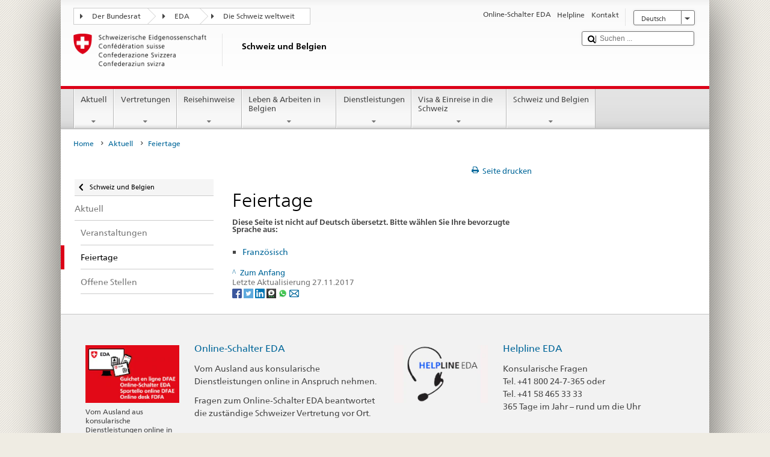

--- FILE ---
content_type: text/html;charset=utf-8
request_url: https://www.eda.admin.ch/countries/belgium/de/home/aktuell/feiertage.html
body_size: 18621
content:


    
    
    <!DOCTYPE html>
    
    
    
    <html lang="de"  >
    
<head>
    


<meta http-equiv="content-type" content="text/html; charset=UTF-8">
<meta http-equiv="X-UA-Compatible" content="IE=edge">
<title>Feiertage</title>
<meta name="viewport" content="width=device-width, initial-scale=1.0">
<meta http-equiv="cleartype" content="on">
<meta name="description" content="">
<meta name="keywords" content="">
<meta name="format-detection" content="telephone=no"/>


<meta property="og:title" content="Feiertage">
<meta property="og:description" content="">

    <meta property="og:image" content="https://www.eda.admin.ch/content/dam/countries/eda-all/images/Sharingbild-Aussenstellen2.jpg">

<meta name="twitter:card" content="summary_large_image"/>
<script type="application/ld+json">
    {
        "@context": "https://schema.org",
        "@type": "WebPage",
        "dateModified": "2015-04-15T10:09:03.577+02:00"
    }
</script>

    


    
    <link rel="stylesheet" href="/etc.clientlibs/eda/base/clientlibs/publish/top.min.ACSHASH9d9e82985c1aba90802e9ecefed2751b.css" type="text/css">
<script src="/etc.clientlibs/eda/base/clientlibs/publish/top.min.ACSHASH659fbe003e1fd027236701d764852866.js"></script>

    
    
    
<link rel="stylesheet" href="/etc.clientlibs/eda/base/clientlibs/publish/newdesign.min.ACSHASH96a8e3f02083f5c9562f1de2e6cf5d4e.css" type="text/css">




                              <script>!function(a){var e="https://s.go-mpulse.net/boomerang/",t="addEventListener";if("False"=="True")a.BOOMR_config=a.BOOMR_config||{},a.BOOMR_config.PageParams=a.BOOMR_config.PageParams||{},a.BOOMR_config.PageParams.pci=!0,e="https://s2.go-mpulse.net/boomerang/";if(window.BOOMR_API_key="T8WB3-VWRBH-QC4WC-APK42-C76EL",function(){function n(e){a.BOOMR_onload=e&&e.timeStamp||(new Date).getTime()}if(!a.BOOMR||!a.BOOMR.version&&!a.BOOMR.snippetExecuted){a.BOOMR=a.BOOMR||{},a.BOOMR.snippetExecuted=!0;var i,_,o,r=document.createElement("iframe");if(a[t])a[t]("load",n,!1);else if(a.attachEvent)a.attachEvent("onload",n);r.src="javascript:void(0)",r.title="",r.role="presentation",(r.frameElement||r).style.cssText="width:0;height:0;border:0;display:none;",o=document.getElementsByTagName("script")[0],o.parentNode.insertBefore(r,o);try{_=r.contentWindow.document}catch(O){i=document.domain,r.src="javascript:var d=document.open();d.domain='"+i+"';void(0);",_=r.contentWindow.document}_.open()._l=function(){var a=this.createElement("script");if(i)this.domain=i;a.id="boomr-if-as",a.src=e+"T8WB3-VWRBH-QC4WC-APK42-C76EL",BOOMR_lstart=(new Date).getTime(),this.body.appendChild(a)},_.write("<bo"+'dy onload="document._l();">'),_.close()}}(),"".length>0)if(a&&"performance"in a&&a.performance&&"function"==typeof a.performance.setResourceTimingBufferSize)a.performance.setResourceTimingBufferSize();!function(){if(BOOMR=a.BOOMR||{},BOOMR.plugins=BOOMR.plugins||{},!BOOMR.plugins.AK){var e=""=="true"?1:0,t="",n="aohqs7axykudo2llvvva-f-da388939e-clientnsv4-s.akamaihd.net",i="false"=="true"?2:1,_={"ak.v":"39","ak.cp":"1219221","ak.ai":parseInt("395545",10),"ak.ol":"0","ak.cr":9,"ak.ipv":4,"ak.proto":"h2","ak.rid":"fd0f9074","ak.r":51208,"ak.a2":e,"ak.m":"dscb","ak.n":"essl","ak.bpcip":"3.143.9.0","ak.cport":35934,"ak.gh":"23.209.83.30","ak.quicv":"","ak.tlsv":"tls1.3","ak.0rtt":"","ak.0rtt.ed":"","ak.csrc":"-","ak.acc":"","ak.t":"1768664426","ak.ak":"hOBiQwZUYzCg5VSAfCLimQ==V9iBhJcxhaZsGeN6wsJWMAdJ2MUCdvpR0NhX0rz0mK/lUXNMqqnVfvi4a16jNr7EezfCmXJYgTQ7jCP6aRej5k0PdrHKdx/ZAqFPHvXHaxdstL8RcbwCEoQiYDr7kdIFgqvtRzAC0k2l158FLUCtyshfyaP0ltMQ+XBPvzNx0a1dEp8hHFW9IAa5i4ec2FSclZMwP+rkvzENwXYEj+YcpOqS/Ia8yGI+rf8XDvMVjQo4rDZi6WIOPDAjImJpSw5bSWNevQcyWTwcEKVLVPkC7yt8SDUrae38Kx84p2coob0IBIuMis9mLQYPaeEWPHpmlmlrjO+lqWKL9G5/PMJi0itg++xVyGidBn+1XxD10CfMnht9627FleT2ObyEifwypDjozn4L4s0WTyR8vsUoAGnSxCeF8F/QH5yeeyGcGaA=","ak.pv":"110","ak.dpoabenc":"","ak.tf":i};if(""!==t)_["ak.ruds"]=t;var o={i:!1,av:function(e){var t="http.initiator";if(e&&(!e[t]||"spa_hard"===e[t]))_["ak.feo"]=void 0!==a.aFeoApplied?1:0,BOOMR.addVar(_)},rv:function(){var a=["ak.bpcip","ak.cport","ak.cr","ak.csrc","ak.gh","ak.ipv","ak.m","ak.n","ak.ol","ak.proto","ak.quicv","ak.tlsv","ak.0rtt","ak.0rtt.ed","ak.r","ak.acc","ak.t","ak.tf"];BOOMR.removeVar(a)}};BOOMR.plugins.AK={akVars:_,akDNSPreFetchDomain:n,init:function(){if(!o.i){var a=BOOMR.subscribe;a("before_beacon",o.av,null,null),a("onbeacon",o.rv,null,null),o.i=!0}return this},is_complete:function(){return!0}}}}()}(window);</script></head>
    



<body class="white" lang="de">
<link rel="stylesheet" href="/etc.clientlibs/eda/base/clientlibs/publish/countryentrypageprint.min.ACSHASHa0126a52bbae12e4ecd20a195735ce79.css" type="text/css">

<link rel="stylesheet" href="/etc.clientlibs/eda/base/clientlibs/publish/notyf.min.ACSHASH2d6fa6537d8d89d9d61ec57883b2b6a3.css" type="text/css">
<script src="/etc.clientlibs/eda/base/clientlibs/publish/clientstorage.min.ACSHASH44bc68fa2d879b153dbf6129806c22d9.js"></script>
<script src="/etc.clientlibs/eda/base/clientlibs/publish/notyf.min.ACSHASH0dcc3830313bb72923d27ed6ac6362a5.js"></script>
<script src="/etc.clientlibs/eda/base/clientlibs/publish/shoppingcart.min.ACSHASH7cc0b7eaf7b658003c720914688048b0.js"></script>

<div id="wrapper">
    <div id="container">
        










    
    
        


<header id="pageheader" role="banner" dir="ltr">
    <h1 class="visuallyhidden">Feiertage</h1>

    










    
    



<link rel="stylesheet" href="/etc.clientlibs/eda/base/clientlibs/publish/identityprint.min.ACSHASHea00e448b3c4b114b962c672ca2d6584.css" type="text/css">

<div class="hidden-phone">
    
        
        
            <a href="/countries/belgium/de/home.html" id="logo">
                <img src="/etc.clientlibs/eda/base/clientlibs/publish/resources/topimages/logo_ch_print.png"
                     alt="Logo EDA">

                <h1 class="print-fixed-width">
                        <p>Schweiz und Belgien</p>

                </h1>
            </a>
        
    
</div>

        

        


    <nav id="treecrumb" role="navigation" class="hidden-phone">
        <ul class="hnav">
            
            
                
            <li class="first tcicn tc_arrow_default">
                <a href="#"><span data-icon=":"></span>Der Bundesrat</a>
                <ul class="hnav-sub">
                    <li class="hnav-sub__item">
                        <a class="hnav-sub__heading" href="https://www.admin.ch/gov/de/start.html" target="_blank">Der Bundesrat (admin.ch)</a>
                        <ul class="hnav-sub__list">
                            
                                <li class="hnav-sub__list-item">
                                    <a href="http://www.bk.admin.ch/index.html?lang=de" target="_blank"><p>Schweizerische Bundeskanzlei BK</p>
</a>
                                </li>
                            
                                <li class="hnav-sub__list-item">
                                    <a href="http://www.eda.admin.ch/eda/de/home.html" target="_blank"><p>Eidgenössisches Departement für auswärtige Angelegenheiten EDA</p>
</a>
                                </li>
                            
                                <li class="hnav-sub__list-item">
                                    <a href="https://www.edi.admin.ch/edi/de/home.html" target="_blank"><p>Eidgenössisches Departement des Innern EDI</p>
</a>
                                </li>
                            
                                <li class="hnav-sub__list-item">
                                    <a href="http://www.ejpd.admin.ch/ejpd/de/home.html" target="_blank"><p>Eidgenössisches Justiz- und Polizeidepartement EJPD</p>
</a>
                                </li>
                            
                                <li class="hnav-sub__list-item">
                                    <a href="http://www.vbs.admin.ch/internet/vbs/de/home.html" target="_blank"><p>Eidgenössisches Departement für Verteidigung, Bevölkerungsschutz und Sport VBS</p>
</a>
                                </li>
                            
                                <li class="hnav-sub__list-item">
                                    <a href="https://www.efd.admin.ch/efd/de/home.html" target="_blank"><p>Eidgenössisches Finanzdepartement EFD</p>
</a>
                                </li>
                            
                                <li class="hnav-sub__list-item">
                                    <a href="http://www.wbf.admin.ch/" target="_blank"><p>Eidgenössisches Departement für Wirtschaft, Bildung und Forschung WBF</p>
</a>
                                </li>
                            
                                <li class="hnav-sub__list-item">
                                    <a href="https://www.uvek.admin.ch/uvek/de/home.html" target="_blank"><p>Eidgenössisches Departement für Umwelt, Verkehr, Energie und Kommunikation UVEK</p>
</a>
                                </li>
                            
                        </ul>
                    </li>
                </ul>
            </li>

                
            
                
                
                

                <li class="tcicn tc_arrow_default">
                    <a href="#"><span data-icon=":"></span>EDA</a>
                    <ul class="hnav-sub">
                        <li class="hnav-sub__item">
                            <a class="hnav-sub__heading" href="" target="_blank"><strong></strong></a>
                            <ul class="hnav-sub__list">
                                
                                    <li class="hnav-sub__list-item">
                                        <a href="/eda/de/home.html" target="_blank"><p>Aussenpolitik der Schweiz</p>
</a>
                                    </li>
                                
                                    <li class="hnav-sub__list-item">
                                        <a href="/content/europa/de/home" target="_blank"><p>Europapolitik der Schweiz</p>
</a>
                                    </li>
                                
                                    <li class="hnav-sub__list-item">
                                        <a href="/deza/de/home.html" target="_blank"><p>Entwicklung und Zusammenarbeit</p>
</a>
                                    </li>
                                
                                    <li class="hnav-sub__list-item">
                                        <a href="/schweizerbeitrag/de/home.html" target="_blank"><p>Schweizer Beitrag an die erweiterte EU</p>
</a>
                                    </li>
                                
                                    <li class="hnav-sub__list-item">
                                        <a href="/content/aboutswitzerland/de/home" target="_blank">About Switzerland</a>
                                    </li>
                                
                                    <li class="hnav-sub__list-item">
                                        <a href="/content/agenda2030/de/home" target="_blank"><p>Agenda 2030</p>
</a>
                                    </li>
                                
                            </ul>
                        </li>
                    </ul>
                </li>

                
                
                    <li class="tcicn tc_arrow_last">
                        <a href="#" class="treecrumb_level3_link"><span
                                data-icon=":"></span>Die Schweiz weltweit</a>
                        <ul class="hnav-sub nanoscroller treecrumb_level3_list">
                            <li class="hnav-sub__item">
                                <a class="hnav-sub__heading" href="/countries.html" target="_blank"></a>
                                <ul class="hnav-sub__list">
                                    
                                        <li class="hnav-sub__list-item">
                                            <a class="treecrumb_level3_item" href="/countries/afghanistan/de/home.html" target="_blank"><p>Afghanistan</p>
</a>
                                        </li>
                                    
                                        <li class="hnav-sub__list-item">
                                            <a class="treecrumb_level3_item" href="/countries/egypt/de/home.html" target="_blank"><p>Ägypten</p>
</a>
                                        </li>
                                    
                                        <li class="hnav-sub__list-item">
                                            <a class="treecrumb_level3_item" href="/countries/albania/de/home.html" target="_blank"><p>Albanien</p>
</a>
                                        </li>
                                    
                                        <li class="hnav-sub__list-item">
                                            <a class="treecrumb_level3_item" href="/countries/algeria/de/home.html" target="_blank"><p>Algerien</p>
</a>
                                        </li>
                                    
                                        <li class="hnav-sub__list-item">
                                            <a class="treecrumb_level3_item" href="/eda/de/home/vertretungen-und-reisehinweise/andorra.html" target="_blank"><p>Andorra</p>
</a>
                                        </li>
                                    
                                        <li class="hnav-sub__list-item">
                                            <a class="treecrumb_level3_item" href="/countries/angola/de/home.html" target="_blank"><p>Angola</p>
</a>
                                        </li>
                                    
                                        <li class="hnav-sub__list-item">
                                            <a class="treecrumb_level3_item" href="/eda/de/home/vertretungen-und-reisehinweise/antigua-und-barbuda.html" target="_blank"><p>Antigua und Barbuda</p>
</a>
                                        </li>
                                    
                                        <li class="hnav-sub__list-item">
                                            <a class="treecrumb_level3_item" href="/eda/de/home/vertretungen-und-reisehinweise/aequatorialguinea.html" target="_blank"><p>Äquatorialguinea</p>
</a>
                                        </li>
                                    
                                        <li class="hnav-sub__list-item">
                                            <a class="treecrumb_level3_item" href="/countries/argentina/de/home.html" target="_blank"><p>Argentinien</p>
</a>
                                        </li>
                                    
                                        <li class="hnav-sub__list-item">
                                            <a class="treecrumb_level3_item" href="/countries/armenia/de/home.html" target="_blank"><p>Armenien</p>
</a>
                                        </li>
                                    
                                        <li class="hnav-sub__list-item">
                                            <a class="treecrumb_level3_item" href="/countries/azerbaijan/de/home.html" target="_blank"><p>Aserbaidschan</p>
</a>
                                        </li>
                                    
                                        <li class="hnav-sub__list-item">
                                            <a class="treecrumb_level3_item" href="/countries/ethiopia/de/home.html" target="_blank"><p>Äthiopien</p>
</a>
                                        </li>
                                    
                                        <li class="hnav-sub__list-item">
                                            <a class="treecrumb_level3_item" href="/countries/australia/de/home.html" target="_blank"><p>Australien</p>
</a>
                                        </li>
                                    
                                        <li class="hnav-sub__list-item">
                                            <a class="treecrumb_level3_item" href="/eda/de/home/vertretungen-und-reisehinweise/bahamas.html" target="_blank"><p>Bahamas</p>
</a>
                                        </li>
                                    
                                        <li class="hnav-sub__list-item">
                                            <a class="treecrumb_level3_item" href="/eda/de/home/vertretungen-und-reisehinweise/bahrain.html" target="_blank"><p>Bahrain</p>
</a>
                                        </li>
                                    
                                        <li class="hnav-sub__list-item">
                                            <a class="treecrumb_level3_item" href="/countries/bangladesh/de/home.html" target="_blank"><p>Bangladesch</p>
</a>
                                        </li>
                                    
                                        <li class="hnav-sub__list-item">
                                            <a class="treecrumb_level3_item" href="/eda/de/home/vertretungen-und-reisehinweise/barbados.html" target="_blank"><p>Barbados</p>
</a>
                                        </li>
                                    
                                        <li class="hnav-sub__list-item">
                                            <a class="treecrumb_level3_item" href="/countries/belarus/de/home.html" target="_blank"><p>Belarus</p>
</a>
                                        </li>
                                    
                                        <li class="hnav-sub__list-item">
                                            <a class="treecrumb_level3_item" href="/countries/belgium/de/home.html" target="_blank"><p>Belgien</p>
</a>
                                        </li>
                                    
                                        <li class="hnav-sub__list-item">
                                            <a class="treecrumb_level3_item" href="/eda/de/home/vertretungen-und-reisehinweise/belize.html" target="_blank"><p>Belize</p>
</a>
                                        </li>
                                    
                                        <li class="hnav-sub__list-item">
                                            <a class="treecrumb_level3_item" href="/countries/benin/de/home.html" target="_blank"><p>Benin</p>
</a>
                                        </li>
                                    
                                        <li class="hnav-sub__list-item">
                                            <a class="treecrumb_level3_item" href="/countries/occupied-palestinian-territory/de/home.html" target="_blank"><p>Besetztes Palästinensisches Gebiet</p>
</a>
                                        </li>
                                    
                                        <li class="hnav-sub__list-item">
                                            <a class="treecrumb_level3_item" href="/eda/de/home/vertretungen-und-reisehinweise/bhutan.html" target="_blank"><p>Bhutan</p>
</a>
                                        </li>
                                    
                                        <li class="hnav-sub__list-item">
                                            <a class="treecrumb_level3_item" href="/countries/bolivia/de/home.html" target="_blank"><p>Bolivien</p>
</a>
                                        </li>
                                    
                                        <li class="hnav-sub__list-item">
                                            <a class="treecrumb_level3_item" href="/countries/bosnia-and-herzegovina/de/home.html" target="_blank"><p>Bosnien und Herzegowina</p>
</a>
                                        </li>
                                    
                                        <li class="hnav-sub__list-item">
                                            <a class="treecrumb_level3_item" href="/eda/de/home/vertretungen-und-reisehinweise/botsuana.html" target="_blank"><p>Botsuana</p>
</a>
                                        </li>
                                    
                                        <li class="hnav-sub__list-item">
                                            <a class="treecrumb_level3_item" href="/countries/brazil/de/home.html" target="_blank"><p>Brasilien</p>
</a>
                                        </li>
                                    
                                        <li class="hnav-sub__list-item">
                                            <a class="treecrumb_level3_item" href="/eda/de/home/vertretungen-und-reisehinweise/brunei-darussalam.html" target="_blank"><p>Brunei Darussalam</p>
</a>
                                        </li>
                                    
                                        <li class="hnav-sub__list-item">
                                            <a class="treecrumb_level3_item" href="/countries/bulgaria/de/home.html" target="_blank"><p>Bulgarien</p>
</a>
                                        </li>
                                    
                                        <li class="hnav-sub__list-item">
                                            <a class="treecrumb_level3_item" href="/countries/burkina-faso/de/home.html" target="_blank"><p>Burkina Faso</p>
</a>
                                        </li>
                                    
                                        <li class="hnav-sub__list-item">
                                            <a class="treecrumb_level3_item" href="/countries/burundi/de/home.html" target="_blank"><p>Burundi</p>
</a>
                                        </li>
                                    
                                        <li class="hnav-sub__list-item">
                                            <a class="treecrumb_level3_item" href="/eda/de/home/vertretungen-und-reisehinweise/kap-verde.html" target="_blank"><p>Cabo Verde</p>
</a>
                                        </li>
                                    
                                        <li class="hnav-sub__list-item">
                                            <a class="treecrumb_level3_item" href="/countries/chile/de/home.html" target="_blank"><p>Chile</p>
</a>
                                        </li>
                                    
                                        <li class="hnav-sub__list-item">
                                            <a class="treecrumb_level3_item" href="/countries/china/de/home.html" target="_blank"><p>China</p>
</a>
                                        </li>
                                    
                                        <li class="hnav-sub__list-item">
                                            <a class="treecrumb_level3_item" href="/eda/de/home/vertretungen-und-reisehinweise/cookinseln.html" target="_blank"><p>Cookinseln</p>
</a>
                                        </li>
                                    
                                        <li class="hnav-sub__list-item">
                                            <a class="treecrumb_level3_item" href="/countries/costa-rica/de/home.html" target="_blank"><p>Costa Rica</p>
</a>
                                        </li>
                                    
                                        <li class="hnav-sub__list-item">
                                            <a class="treecrumb_level3_item" href="/countries/denmark/de/home.html" target="_blank"><p>Dänemark</p>
</a>
                                        </li>
                                    
                                        <li class="hnav-sub__list-item">
                                            <a class="treecrumb_level3_item" href="/countries/germany/de/home.html" target="_blank"><p>Deutschland</p>
</a>
                                        </li>
                                    
                                        <li class="hnav-sub__list-item">
                                            <a class="treecrumb_level3_item" href="/eda/de/home/vertretungen-und-reisehinweise/dominica.html" target="_blank"><p>Dominica</p>
</a>
                                        </li>
                                    
                                        <li class="hnav-sub__list-item">
                                            <a class="treecrumb_level3_item" href="/countries/dominican-republic/de/home.html" target="_blank"><p>Dominikanische Republik</p>
</a>
                                        </li>
                                    
                                        <li class="hnav-sub__list-item">
                                            <a class="treecrumb_level3_item" href="/eda/de/home/vertretungen-und-reisehinweise/dschibuti.html" target="_blank"><p>Dschibuti</p>
</a>
                                        </li>
                                    
                                        <li class="hnav-sub__list-item">
                                            <a class="treecrumb_level3_item" href="/countries/ecuador/de/home.html" target="_blank"><p>Ecuador</p>
</a>
                                        </li>
                                    
                                        <li class="hnav-sub__list-item">
                                            <a class="treecrumb_level3_item" href="/countries/ivory-coast/de/home.html" target="_blank"><p>Elfenbeinküste</p>
</a>
                                        </li>
                                    
                                        <li class="hnav-sub__list-item">
                                            <a class="treecrumb_level3_item" href="/eda/de/home/vertretungen-und-reisehinweise/el-salvador.html" target="_blank"><p>El Salvador</p>
</a>
                                        </li>
                                    
                                        <li class="hnav-sub__list-item">
                                            <a class="treecrumb_level3_item" href="/eda/de/home/vertretungen-und-reisehinweise/eritrea.html" target="_blank"><p>Eritrea</p>
</a>
                                        </li>
                                    
                                        <li class="hnav-sub__list-item">
                                            <a class="treecrumb_level3_item" href="/countries/estonia/de/home.html" target="_blank"><p>Estland</p>
</a>
                                        </li>
                                    
                                        <li class="hnav-sub__list-item">
                                            <a class="treecrumb_level3_item" href="/eda/de/home/vertretungen-und-reisehinweise/eswatini.html" target="_blank">Eswatini</a>
                                        </li>
                                    
                                        <li class="hnav-sub__list-item">
                                            <a class="treecrumb_level3_item" href="/eda/de/home/vertretungen-und-reisehinweise/republik-fidschi.html" target="_blank"><p>Fidschi</p>
</a>
                                        </li>
                                    
                                        <li class="hnav-sub__list-item">
                                            <a class="treecrumb_level3_item" href="/countries/finland/de/home.html" target="_blank"><p>Finnland</p>
</a>
                                        </li>
                                    
                                        <li class="hnav-sub__list-item">
                                            <a class="treecrumb_level3_item" href="/countries/france/de/home.html" target="_blank"><p>Frankreich</p>
</a>
                                        </li>
                                    
                                        <li class="hnav-sub__list-item">
                                            <a class="treecrumb_level3_item" href="/eda/de/home/vertretungen-und-reisehinweise/gabun.html" target="_blank"><p>Gabun</p>
</a>
                                        </li>
                                    
                                        <li class="hnav-sub__list-item">
                                            <a class="treecrumb_level3_item" href="/eda/de/home/vertretungen-und-reisehinweise/gambia.html" target="_blank"><p>Gambia</p>
</a>
                                        </li>
                                    
                                        <li class="hnav-sub__list-item">
                                            <a class="treecrumb_level3_item" href="/countries/georgia/de/home.html" target="_blank"><p>Georgien</p>
</a>
                                        </li>
                                    
                                        <li class="hnav-sub__list-item">
                                            <a class="treecrumb_level3_item" href="/countries/ghana/de/home.html" target="_blank"><p>Ghana</p>
</a>
                                        </li>
                                    
                                        <li class="hnav-sub__list-item">
                                            <a class="treecrumb_level3_item" href="/eda/de/home/vertretungen-und-reisehinweise/grenada.html" target="_blank"><p>Grenada</p>
</a>
                                        </li>
                                    
                                        <li class="hnav-sub__list-item">
                                            <a class="treecrumb_level3_item" href="/countries/greece/de/home.html" target="_blank"><p>Griechenland</p>
</a>
                                        </li>
                                    
                                        <li class="hnav-sub__list-item">
                                            <a class="treecrumb_level3_item" href="/countries/guatemala/de/home.html" target="_blank"><p>Guatemala</p>
</a>
                                        </li>
                                    
                                        <li class="hnav-sub__list-item">
                                            <a class="treecrumb_level3_item" href="/eda/de/home/vertretungen-und-reisehinweise/guinea.html" target="_blank"><p>Guinea</p>
</a>
                                        </li>
                                    
                                        <li class="hnav-sub__list-item">
                                            <a class="treecrumb_level3_item" href="/eda/de/home/vertretungen-und-reisehinweise/guinea-bissau.html" target="_blank"><p>Guinea-Bissau</p>
</a>
                                        </li>
                                    
                                        <li class="hnav-sub__list-item">
                                            <a class="treecrumb_level3_item" href="/eda/de/home/vertretungen-und-reisehinweise/guyana.html" target="_blank"><p>Guyana</p>
</a>
                                        </li>
                                    
                                        <li class="hnav-sub__list-item">
                                            <a class="treecrumb_level3_item" href="/countries/haiti/de/home.html" target="_blank"><p>Haiti</p>
</a>
                                        </li>
                                    
                                        <li class="hnav-sub__list-item">
                                            <a class="treecrumb_level3_item" href="/eda/de/home/vertretungen-und-reisehinweise/heiliger-stuhl-vatikanstadt.html" target="_blank">Heiliger Stuhl (Vatikanstadt)</a>
                                        </li>
                                    
                                        <li class="hnav-sub__list-item">
                                            <a class="treecrumb_level3_item" href="/eda/de/home/vertretungen-und-reisehinweise/honduras.html" target="_blank"><p>Honduras</p>
</a>
                                        </li>
                                    
                                        <li class="hnav-sub__list-item">
                                            <a class="treecrumb_level3_item" href="/countries/india/de/home.html" target="_blank"><p>Indien</p>
</a>
                                        </li>
                                    
                                        <li class="hnav-sub__list-item">
                                            <a class="treecrumb_level3_item" href="/countries/indonesia/de/home.html" target="_blank"><p>Indonesien</p>
</a>
                                        </li>
                                    
                                        <li class="hnav-sub__list-item">
                                            <a class="treecrumb_level3_item" href="/countries/iraq/de/home.html" target="_blank"><p>Irak</p>
</a>
                                        </li>
                                    
                                        <li class="hnav-sub__list-item">
                                            <a class="treecrumb_level3_item" href="/countries/iran/de/home.html" target="_blank"><p>Iran</p>
</a>
                                        </li>
                                    
                                        <li class="hnav-sub__list-item">
                                            <a class="treecrumb_level3_item" href="/countries/ireland/de/home.html" target="_blank"><p>Irland</p>
</a>
                                        </li>
                                    
                                        <li class="hnav-sub__list-item">
                                            <a class="treecrumb_level3_item" href="/eda/de/home/vertretungen-und-reisehinweise/island.html" target="_blank"><p>Island</p>
</a>
                                        </li>
                                    
                                        <li class="hnav-sub__list-item">
                                            <a class="treecrumb_level3_item" href="/countries/israel/de/home.html" target="_blank"><p>Israel</p>
</a>
                                        </li>
                                    
                                        <li class="hnav-sub__list-item">
                                            <a class="treecrumb_level3_item" href="/countries/italy/de/home.html" target="_blank"><p>Italien</p>
</a>
                                        </li>
                                    
                                        <li class="hnav-sub__list-item">
                                            <a class="treecrumb_level3_item" href="/eda/de/home/vertretungen-und-reisehinweise/jamaika.html" target="_blank"><p>Jamaika</p>
</a>
                                        </li>
                                    
                                        <li class="hnav-sub__list-item">
                                            <a class="treecrumb_level3_item" href="/countries/japan/de/home.html" target="_blank"><p>Japan</p>
</a>
                                        </li>
                                    
                                        <li class="hnav-sub__list-item">
                                            <a class="treecrumb_level3_item" href="/countries/yemen/de/home.html" target="_blank"><p>Jemen</p>
</a>
                                        </li>
                                    
                                        <li class="hnav-sub__list-item">
                                            <a class="treecrumb_level3_item" href="/countries/jordan/de/home.html" target="_blank"><p>Jordanien</p>
</a>
                                        </li>
                                    
                                        <li class="hnav-sub__list-item">
                                            <a class="treecrumb_level3_item" href="/countries/cambodia/de/home.html" target="_blank"><p>Kambodscha</p>
</a>
                                        </li>
                                    
                                        <li class="hnav-sub__list-item">
                                            <a class="treecrumb_level3_item" href="/countries/cameroon/de/home.html" target="_blank"><p>Kamerun</p>
</a>
                                        </li>
                                    
                                        <li class="hnav-sub__list-item">
                                            <a class="treecrumb_level3_item" href="/countries/canada/de/home.html" target="_blank"><p>Kanada</p>
</a>
                                        </li>
                                    
                                        <li class="hnav-sub__list-item">
                                            <a class="treecrumb_level3_item" href="/countries/kazakhstan/de/home.html" target="_blank"><p>Kasachstan</p>
</a>
                                        </li>
                                    
                                        <li class="hnav-sub__list-item">
                                            <a class="treecrumb_level3_item" href="/countries/qatar/de/home.html" target="_blank"><p>Katar</p>
</a>
                                        </li>
                                    
                                        <li class="hnav-sub__list-item">
                                            <a class="treecrumb_level3_item" href="/countries/kenia/de/home.html" target="_blank"><p>Kenia</p>
</a>
                                        </li>
                                    
                                        <li class="hnav-sub__list-item">
                                            <a class="treecrumb_level3_item" href="/countries/kyrgyzstan/de/home.html" target="_blank"><p>Kirgisistan</p>
</a>
                                        </li>
                                    
                                        <li class="hnav-sub__list-item">
                                            <a class="treecrumb_level3_item" href="/eda/de/home/vertretungen-und-reisehinweise/kiribati.html" target="_blank"><p>Kiribati</p>
</a>
                                        </li>
                                    
                                        <li class="hnav-sub__list-item">
                                            <a class="treecrumb_level3_item" href="/countries/colombia/de/home.html" target="_blank"><p>Kolumbien</p>
</a>
                                        </li>
                                    
                                        <li class="hnav-sub__list-item">
                                            <a class="treecrumb_level3_item" href="/eda/de/home/vertretungen-und-reisehinweise/komoren.html" target="_blank"><p>Komoren</p>
</a>
                                        </li>
                                    
                                        <li class="hnav-sub__list-item">
                                            <a class="treecrumb_level3_item" href="/countries/democratic-republic-congo/de/home.html" target="_blank"><p>Kongo (Kinshasa)</p>
</a>
                                        </li>
                                    
                                        <li class="hnav-sub__list-item">
                                            <a class="treecrumb_level3_item" href="/eda/de/home/vertretungen-und-reisehinweise/republik-kongo.html" target="_blank"><p>Kongo (Brazzaville)</p>
</a>
                                        </li>
                                    
                                        <li class="hnav-sub__list-item">
                                            <a class="treecrumb_level3_item" href="/countries/korea-democratic-people-s-republic/de/home.html" target="_blank"><p>Korea (Nord-)</p>
</a>
                                        </li>
                                    
                                        <li class="hnav-sub__list-item">
                                            <a class="treecrumb_level3_item" href="/countries/korea-republic/de/home.html" target="_blank"><p>Korea (Süd-)</p>
</a>
                                        </li>
                                    
                                        <li class="hnav-sub__list-item">
                                            <a class="treecrumb_level3_item" href="/countries/kosovo/de/home.html" target="_blank"><p>Kosovo</p>
</a>
                                        </li>
                                    
                                        <li class="hnav-sub__list-item">
                                            <a class="treecrumb_level3_item" href="/countries/croatia/de/home.html" target="_blank"><p>Kroatien</p>
</a>
                                        </li>
                                    
                                        <li class="hnav-sub__list-item">
                                            <a class="treecrumb_level3_item" href="/countries/cuba/de/home.html" target="_blank"><p>Kuba</p>
</a>
                                        </li>
                                    
                                        <li class="hnav-sub__list-item">
                                            <a class="treecrumb_level3_item" href="/countries/kuwait/de/home.html" target="_blank"><p>Kuwait</p>
</a>
                                        </li>
                                    
                                        <li class="hnav-sub__list-item">
                                            <a class="treecrumb_level3_item" href="/countries/laos/de/home.html" target="_blank"><p>Laos</p>
</a>
                                        </li>
                                    
                                        <li class="hnav-sub__list-item">
                                            <a class="treecrumb_level3_item" href="/eda/de/home/vertretungen-und-reisehinweise/lesotho.html" target="_blank"><p>Lesotho</p>
</a>
                                        </li>
                                    
                                        <li class="hnav-sub__list-item">
                                            <a class="treecrumb_level3_item" href="/countries/latvia/de/home.html" target="_blank"><p>Lettland</p>
</a>
                                        </li>
                                    
                                        <li class="hnav-sub__list-item">
                                            <a class="treecrumb_level3_item" href="/countries/lebanon/de/home.html" target="_blank"><p>Libanon</p>
</a>
                                        </li>
                                    
                                        <li class="hnav-sub__list-item">
                                            <a class="treecrumb_level3_item" href="/eda/de/home/vertretungen-und-reisehinweise/liberia.html" target="_blank"><p>Liberia</p>
</a>
                                        </li>
                                    
                                        <li class="hnav-sub__list-item">
                                            <a class="treecrumb_level3_item" href="/countries/libya/de/home.html" target="_blank"><p>Libyen</p>
</a>
                                        </li>
                                    
                                        <li class="hnav-sub__list-item">
                                            <a class="treecrumb_level3_item" href="/countries/liechtenstein/de/home.html" target="_blank"><p>Liechtenstein</p>
</a>
                                        </li>
                                    
                                        <li class="hnav-sub__list-item">
                                            <a class="treecrumb_level3_item" href="/countries/lithuania/de/home.html" target="_blank"><p>Litauen</p>
</a>
                                        </li>
                                    
                                        <li class="hnav-sub__list-item">
                                            <a class="treecrumb_level3_item" href="/countries/luxembourg/de/home.html" target="_blank"><p>Luxemburg</p>
</a>
                                        </li>
                                    
                                        <li class="hnav-sub__list-item">
                                            <a class="treecrumb_level3_item" href="/countries/madagascar/de/home.html" target="_blank"><p>Madagaskar</p>
</a>
                                        </li>
                                    
                                        <li class="hnav-sub__list-item">
                                            <a class="treecrumb_level3_item" href="/countries/malawi/de/home.html" target="_blank"><p>Malawi</p>
</a>
                                        </li>
                                    
                                        <li class="hnav-sub__list-item">
                                            <a class="treecrumb_level3_item" href="/countries/malaysia/de/home.html" target="_blank"><p>Malaysia</p>
</a>
                                        </li>
                                    
                                        <li class="hnav-sub__list-item">
                                            <a class="treecrumb_level3_item" href="/eda/de/home/vertretungen-und-reisehinweise/malediven.html" target="_blank"><p>Malediven</p>
</a>
                                        </li>
                                    
                                        <li class="hnav-sub__list-item">
                                            <a class="treecrumb_level3_item" href="/countries/mali/de/home.html" target="_blank"><p>Mali</p>
</a>
                                        </li>
                                    
                                        <li class="hnav-sub__list-item">
                                            <a class="treecrumb_level3_item" href="/countries/malta/de/home.html" target="_blank"><p>Malta</p>
</a>
                                        </li>
                                    
                                        <li class="hnav-sub__list-item">
                                            <a class="treecrumb_level3_item" href="/countries/morocco/de/home.html" target="_blank"><p>Marokko</p>
</a>
                                        </li>
                                    
                                        <li class="hnav-sub__list-item">
                                            <a class="treecrumb_level3_item" href="/eda/de/home/vertretungen-und-reisehinweise/marschallinseln.html" target="_blank"><p>Marschallinseln</p>
</a>
                                        </li>
                                    
                                        <li class="hnav-sub__list-item">
                                            <a class="treecrumb_level3_item" href="/eda/de/home/vertretungen-und-reisehinweise/mauretanien.html" target="_blank"><p>Mauretanien</p>
</a>
                                        </li>
                                    
                                        <li class="hnav-sub__list-item">
                                            <a class="treecrumb_level3_item" href="/eda/de/home/vertretungen-und-reisehinweise/mauritius.html" target="_blank"><p>Mauritius</p>
</a>
                                        </li>
                                    
                                        <li class="hnav-sub__list-item">
                                            <a class="treecrumb_level3_item" href="/countries/mexico/de/home.html" target="_blank"><p>Mexiko</p>
</a>
                                        </li>
                                    
                                        <li class="hnav-sub__list-item">
                                            <a class="treecrumb_level3_item" href="/eda/de/home/vertretungen-und-reisehinweise/mikronesien.html" target="_blank"><p>Mikronesien</p>
</a>
                                        </li>
                                    
                                        <li class="hnav-sub__list-item">
                                            <a class="treecrumb_level3_item" href="/countries/moldova/de/home.html" target="_blank">Moldau</a>
                                        </li>
                                    
                                        <li class="hnav-sub__list-item">
                                            <a class="treecrumb_level3_item" href="/eda/de/home/vertretungen-und-reisehinweise/monaco.html" target="_blank"><p>Monaco</p>
</a>
                                        </li>
                                    
                                        <li class="hnav-sub__list-item">
                                            <a class="treecrumb_level3_item" href="/countries/mongolia/de/home.html" target="_blank"><p>Mongolei</p>
</a>
                                        </li>
                                    
                                        <li class="hnav-sub__list-item">
                                            <a class="treecrumb_level3_item" href="/eda/de/home/vertretungen-und-reisehinweise/montenegro.html" target="_blank"><p>Montenegro</p>
</a>
                                        </li>
                                    
                                        <li class="hnav-sub__list-item">
                                            <a class="treecrumb_level3_item" href="/countries/mozambique/de/home.html" target="_blank"><p>Mosambik</p>
</a>
                                        </li>
                                    
                                        <li class="hnav-sub__list-item">
                                            <a class="treecrumb_level3_item" href="/countries/myanmar/de/home.html" target="_blank"><p>Myanmar</p>
</a>
                                        </li>
                                    
                                        <li class="hnav-sub__list-item">
                                            <a class="treecrumb_level3_item" href="/eda/de/home/vertretungen-und-reisehinweise/namibia.html" target="_blank"><p>Namibia</p>
</a>
                                        </li>
                                    
                                        <li class="hnav-sub__list-item">
                                            <a class="treecrumb_level3_item" href="/eda/de/home/vertretungen-und-reisehinweise/nauru.html" target="_blank"><p>Nauru</p>
</a>
                                        </li>
                                    
                                        <li class="hnav-sub__list-item">
                                            <a class="treecrumb_level3_item" href="/countries/nepal/de/home.html" target="_blank"><p>Nepal</p>
</a>
                                        </li>
                                    
                                        <li class="hnav-sub__list-item">
                                            <a class="treecrumb_level3_item" href="/countries/new-zealand/de/home.html" target="_blank"><p>Neuseeland</p>
</a>
                                        </li>
                                    
                                        <li class="hnav-sub__list-item">
                                            <a class="treecrumb_level3_item" href="/eda/de/home/vertretungen-und-reisehinweise/nicaragua.html" target="_blank"><p>Nicaragua</p>
</a>
                                        </li>
                                    
                                        <li class="hnav-sub__list-item">
                                            <a class="treecrumb_level3_item" href="/countries/netherlands/de/home.html" target="_blank"><p>Niederlande</p>
</a>
                                        </li>
                                    
                                        <li class="hnav-sub__list-item">
                                            <a class="treecrumb_level3_item" href="/countries/niger/de/home.html" target="_blank"><p>Niger</p>
</a>
                                        </li>
                                    
                                        <li class="hnav-sub__list-item">
                                            <a class="treecrumb_level3_item" href="/countries/nigeria/de/home.html" target="_blank"><p>Nigeria</p>
</a>
                                        </li>
                                    
                                        <li class="hnav-sub__list-item">
                                            <a class="treecrumb_level3_item" href="/countries/north-macedonia/de/home.html" target="_blank"><p>Nordmazedonien</p>
</a>
                                        </li>
                                    
                                        <li class="hnav-sub__list-item">
                                            <a class="treecrumb_level3_item" href="/countries/norway/de/home.html" target="_blank"><p>Norwegen</p>
</a>
                                        </li>
                                    
                                        <li class="hnav-sub__list-item">
                                            <a class="treecrumb_level3_item" href="/countries/oman/de/home.html" target="_blank"><p>Oman</p>
</a>
                                        </li>
                                    
                                        <li class="hnav-sub__list-item">
                                            <a class="treecrumb_level3_item" href="/countries/austria/de/home.html" target="_blank"><p>Österreich</p>
</a>
                                        </li>
                                    
                                        <li class="hnav-sub__list-item">
                                            <a class="treecrumb_level3_item" href="/countries/pakistan/de/home.html" target="_blank"><p>Pakistan</p>
</a>
                                        </li>
                                    
                                        <li class="hnav-sub__list-item">
                                            <a class="treecrumb_level3_item" href="/eda/de/home/vertretungen-und-reisehinweise/palau.html" target="_blank"><p>Palau</p>
</a>
                                        </li>
                                    
                                        <li class="hnav-sub__list-item">
                                            <a class="treecrumb_level3_item" href="/eda/de/home/vertretungen-und-reisehinweise/panama.html" target="_blank"><p>Panama</p>
</a>
                                        </li>
                                    
                                        <li class="hnav-sub__list-item">
                                            <a class="treecrumb_level3_item" href="/eda/de/home/vertretungen-und-reisehinweise/papua-neuguinea.html" target="_blank"><p>Papua-Neuguinea</p>
</a>
                                        </li>
                                    
                                        <li class="hnav-sub__list-item">
                                            <a class="treecrumb_level3_item" href="/countries/paraguay/de/home.html" target="_blank"><p>Paraguay</p>
</a>
                                        </li>
                                    
                                        <li class="hnav-sub__list-item">
                                            <a class="treecrumb_level3_item" href="/countries/peru/de/home.html" target="_blank"><p>Peru</p>
</a>
                                        </li>
                                    
                                        <li class="hnav-sub__list-item">
                                            <a class="treecrumb_level3_item" href="/countries/philippines/de/home.html" target="_blank"><p>Philippinen</p>
</a>
                                        </li>
                                    
                                        <li class="hnav-sub__list-item">
                                            <a class="treecrumb_level3_item" href="/countries/poland/de/home.html" target="_blank"><p>Polen</p>
</a>
                                        </li>
                                    
                                        <li class="hnav-sub__list-item">
                                            <a class="treecrumb_level3_item" href="/countries/portugal/de/home.html" target="_blank"><p>Portugal</p>
</a>
                                        </li>
                                    
                                        <li class="hnav-sub__list-item">
                                            <a class="treecrumb_level3_item" href="/countries/rwanda/de/home.html" target="_blank"><p>Ruanda</p>
</a>
                                        </li>
                                    
                                        <li class="hnav-sub__list-item">
                                            <a class="treecrumb_level3_item" href="/countries/romania/de/home.html" target="_blank"><p>Rumänien</p>
</a>
                                        </li>
                                    
                                        <li class="hnav-sub__list-item">
                                            <a class="treecrumb_level3_item" href="/countries/russia/de/home.html" target="_blank"><p>Russland</p>
</a>
                                        </li>
                                    
                                        <li class="hnav-sub__list-item">
                                            <a class="treecrumb_level3_item" href="/eda/de/home/vertretungen-und-reisehinweise/salomoninseln.html" target="_blank"><p>Salomoninseln</p>
</a>
                                        </li>
                                    
                                        <li class="hnav-sub__list-item">
                                            <a class="treecrumb_level3_item" href="/countries/zambia/de/home.html" target="_blank"><p>Sambia</p>
</a>
                                        </li>
                                    
                                        <li class="hnav-sub__list-item">
                                            <a class="treecrumb_level3_item" href="/eda/de/home/vertretungen-und-reisehinweise/samoa.html" target="_blank"><p>Samoa</p>
</a>
                                        </li>
                                    
                                        <li class="hnav-sub__list-item">
                                            <a class="treecrumb_level3_item" href="/eda/de/home/vertretungen-und-reisehinweise/san-marino.html" target="_blank"><p>San Marino</p>
</a>
                                        </li>
                                    
                                        <li class="hnav-sub__list-item">
                                            <a class="treecrumb_level3_item" href="/eda/de/home/vertretungen-und-reisehinweise/sao-tome-und-principe.html" target="_blank"><p>São Tomé und Príncipe</p>
</a>
                                        </li>
                                    
                                        <li class="hnav-sub__list-item">
                                            <a class="treecrumb_level3_item" href="/countries/saudi-arabia/de/home.html" target="_blank">Saudi-Arabien</a>
                                        </li>
                                    
                                        <li class="hnav-sub__list-item">
                                            <a class="treecrumb_level3_item" href="/countries/sweden/de/home.html" target="_blank"><p>Schweden</p>
</a>
                                        </li>
                                    
                                        <li class="hnav-sub__list-item">
                                            <a class="treecrumb_level3_item" href="/countries/senegal/de/home.html" target="_blank"><p>Senegal</p>
</a>
                                        </li>
                                    
                                        <li class="hnav-sub__list-item">
                                            <a class="treecrumb_level3_item" href="/countries/serbia/de/home.html" target="_blank"><p>Serbien</p>
</a>
                                        </li>
                                    
                                        <li class="hnav-sub__list-item">
                                            <a class="treecrumb_level3_item" href="/eda/de/home/vertretungen-und-reisehinweise/seychellen.html" target="_blank"><p>Seychellen</p>
</a>
                                        </li>
                                    
                                        <li class="hnav-sub__list-item">
                                            <a class="treecrumb_level3_item" href="/eda/de/home/vertretungen-und-reisehinweise/sierra-leone.html" target="_blank"><p>Sierra Leone</p>
</a>
                                        </li>
                                    
                                        <li class="hnav-sub__list-item">
                                            <a class="treecrumb_level3_item" href="/countries/zimbabwe/de/home.html" target="_blank"><p>Simbabwe</p>
</a>
                                        </li>
                                    
                                        <li class="hnav-sub__list-item">
                                            <a class="treecrumb_level3_item" href="/countries/singapore/de/home.html" target="_blank"><p>Singapur</p>
</a>
                                        </li>
                                    
                                        <li class="hnav-sub__list-item">
                                            <a class="treecrumb_level3_item" href="/countries/slovakia/de/home.html" target="_blank"><p>Slowakei</p>
</a>
                                        </li>
                                    
                                        <li class="hnav-sub__list-item">
                                            <a class="treecrumb_level3_item" href="/countries/slovenia/de/home.html" target="_blank"><p>Slowenien</p>
</a>
                                        </li>
                                    
                                        <li class="hnav-sub__list-item">
                                            <a class="treecrumb_level3_item" href="/countries/somalia/de/home.html" target="_blank"><p>Somalia</p>
</a>
                                        </li>
                                    
                                        <li class="hnav-sub__list-item">
                                            <a class="treecrumb_level3_item" href="/countries/spain/de/home.html" target="_blank"><p>Spanien</p>
</a>
                                        </li>
                                    
                                        <li class="hnav-sub__list-item">
                                            <a class="treecrumb_level3_item" href="/countries/sri-lanka/de/home.html" target="_blank"><p>Sri Lanka</p>
</a>
                                        </li>
                                    
                                        <li class="hnav-sub__list-item">
                                            <a class="treecrumb_level3_item" href="/eda/de/home/vertretungen-und-reisehinweise/st-kitts-und-nevis.html" target="_blank"><p>St. Kitts und Nevis</p>
</a>
                                        </li>
                                    
                                        <li class="hnav-sub__list-item">
                                            <a class="treecrumb_level3_item" href="/eda/de/home/vertretungen-und-reisehinweise/st-lucia.html" target="_blank"><p>St. Lucia</p>
</a>
                                        </li>
                                    
                                        <li class="hnav-sub__list-item">
                                            <a class="treecrumb_level3_item" href="/eda/de/home/vertretungen-und-reisehinweise/st-vincent-und-diegrenadinen.html" target="_blank"><p>St. Vincent und die Grenadinen</p>
</a>
                                        </li>
                                    
                                        <li class="hnav-sub__list-item">
                                            <a class="treecrumb_level3_item" href="/countries/south-africa/de/home.html" target="_blank"><p>Südafrika</p>
</a>
                                        </li>
                                    
                                        <li class="hnav-sub__list-item">
                                            <a class="treecrumb_level3_item" href="/countries/sudan/de/home.html" target="_blank"><p>Sudan</p>
</a>
                                        </li>
                                    
                                        <li class="hnav-sub__list-item">
                                            <a class="treecrumb_level3_item" href="/countries/south-sudan/de/home.html" target="_blank"><p>Südsudan</p>
</a>
                                        </li>
                                    
                                        <li class="hnav-sub__list-item">
                                            <a class="treecrumb_level3_item" href="/eda/de/home/vertretungen-und-reisehinweise/suriname.html" target="_blank"><p>Suriname</p>
</a>
                                        </li>
                                    
                                        <li class="hnav-sub__list-item">
                                            <a class="treecrumb_level3_item" href="/countries/syria/de/home.html" target="_blank"><p>Syrien</p>
</a>
                                        </li>
                                    
                                        <li class="hnav-sub__list-item">
                                            <a class="treecrumb_level3_item" href="/countries/tajikistan/de/home.html" target="_blank"><p>Tadschikistan</p>
</a>
                                        </li>
                                    
                                        <li class="hnav-sub__list-item">
                                            <a class="treecrumb_level3_item" href="/countries/taiwan/de/home.html" target="_blank"><p>Taiwan (Chinesisch Taipei)</p>
</a>
                                        </li>
                                    
                                        <li class="hnav-sub__list-item">
                                            <a class="treecrumb_level3_item" href="/countries/tanzania/de/home.html" target="_blank"><p>Tansania</p>
</a>
                                        </li>
                                    
                                        <li class="hnav-sub__list-item">
                                            <a class="treecrumb_level3_item" href="/countries/thailand/de/home.html" target="_blank"><p>Thailand</p>
</a>
                                        </li>
                                    
                                        <li class="hnav-sub__list-item">
                                            <a class="treecrumb_level3_item" href="/eda/de/home/vertretungen-und-reisehinweise/timor-leste.html" target="_blank"><p>Timor-Leste</p>
</a>
                                        </li>
                                    
                                        <li class="hnav-sub__list-item">
                                            <a class="treecrumb_level3_item" href="/eda/de/home/vertretungen-und-reisehinweise/togo.html" target="_blank"><p>Togo</p>
</a>
                                        </li>
                                    
                                        <li class="hnav-sub__list-item">
                                            <a class="treecrumb_level3_item" href="/eda/de/home/vertretungen-und-reisehinweise/tonga.html" target="_blank"><p>Tonga</p>
</a>
                                        </li>
                                    
                                        <li class="hnav-sub__list-item">
                                            <a class="treecrumb_level3_item" href="/eda/de/home/vertretungen-und-reisehinweise/trinidad-und-tobago.html" target="_blank"><p>Trinidad und Tobago</p>
</a>
                                        </li>
                                    
                                        <li class="hnav-sub__list-item">
                                            <a class="treecrumb_level3_item" href="/countries/chad/de/home.html" target="_blank"><p>Tschad</p>
</a>
                                        </li>
                                    
                                        <li class="hnav-sub__list-item">
                                            <a class="treecrumb_level3_item" href="/countries/czech-republic/de/home.html" target="_blank"><p>Tschechische Republik</p>
</a>
                                        </li>
                                    
                                        <li class="hnav-sub__list-item">
                                            <a class="treecrumb_level3_item" href="/countries/tunisia/de/home.html" target="_blank"><p>Tunesien</p>
</a>
                                        </li>
                                    
                                        <li class="hnav-sub__list-item">
                                            <a class="treecrumb_level3_item" href="/countries/turkey/de/home.html" target="_blank">Türkei</a>
                                        </li>
                                    
                                        <li class="hnav-sub__list-item">
                                            <a class="treecrumb_level3_item" href="/eda/de/home/vertretungen-und-reisehinweise/turkmenistan.html" target="_blank"><p>Turkmenistan</p>
</a>
                                        </li>
                                    
                                        <li class="hnav-sub__list-item">
                                            <a class="treecrumb_level3_item" href="/eda/de/home/vertretungen-und-reisehinweise/tuvalu.html" target="_blank"><p>Tuvalu</p>
</a>
                                        </li>
                                    
                                        <li class="hnav-sub__list-item">
                                            <a class="treecrumb_level3_item" href="/eda/de/home/vertretungen-und-reisehinweise/uganda.html" target="_blank"><p>Uganda</p>
</a>
                                        </li>
                                    
                                        <li class="hnav-sub__list-item">
                                            <a class="treecrumb_level3_item" href="/countries/ukraine/de/home.html" target="_blank"><p>Ukraine</p>
</a>
                                        </li>
                                    
                                        <li class="hnav-sub__list-item">
                                            <a class="treecrumb_level3_item" href="/countries/hungary/de/home.html" target="_blank"><p>Ungarn</p>
</a>
                                        </li>
                                    
                                        <li class="hnav-sub__list-item">
                                            <a class="treecrumb_level3_item" href="/countries/uruguay/de/home.html" target="_blank"><p>Uruguay</p>
</a>
                                        </li>
                                    
                                        <li class="hnav-sub__list-item">
                                            <a class="treecrumb_level3_item" href="/countries/uzbekistan/de/home.html" target="_blank"><p>Usbekistan</p>
</a>
                                        </li>
                                    
                                        <li class="hnav-sub__list-item">
                                            <a class="treecrumb_level3_item" href="/eda/de/home/vertretungen-und-reisehinweise/vanuatu.html" target="_blank"><p>Vanuatu</p>
</a>
                                        </li>
                                    
                                        <li class="hnav-sub__list-item">
                                            <a class="treecrumb_level3_item" href="/countries/holy-see/de/home.html" target="_blank"><p>Vatikan (Heiliger Stuhl)</p>
</a>
                                        </li>
                                    
                                        <li class="hnav-sub__list-item">
                                            <a class="treecrumb_level3_item" href="/countries/venezuela/de/home.html" target="_blank"><p>Venezuela</p>
</a>
                                        </li>
                                    
                                        <li class="hnav-sub__list-item">
                                            <a class="treecrumb_level3_item" href="/countries/united-arab-emirates/de/home.html" target="_blank"><p>Vereinigte Arabische Emirate</p>
</a>
                                        </li>
                                    
                                        <li class="hnav-sub__list-item">
                                            <a class="treecrumb_level3_item" href="/countries/united-kingdom/de/home.html" target="_blank"><p>Vereinigtes Königsreich</p>
</a>
                                        </li>
                                    
                                        <li class="hnav-sub__list-item">
                                            <a class="treecrumb_level3_item" href="/countries/usa/de/home.html" target="_blank"><p>Vereinigte Staaten</p>
</a>
                                        </li>
                                    
                                        <li class="hnav-sub__list-item">
                                            <a class="treecrumb_level3_item" href="/countries/vietnam/de/home.html" target="_blank"><p>Vietnam</p>
</a>
                                        </li>
                                    
                                        <li class="hnav-sub__list-item">
                                            <a class="treecrumb_level3_item" href="/eda/de/home/vertretungen-und-reisehinweise/zentralafrikanischerepublik.html" target="_blank"><p>Zentralafrikanische Republik</p>
</a>
                                        </li>
                                    
                                        <li class="hnav-sub__list-item">
                                            <a class="treecrumb_level3_item" href="/countries/cyprus/de/home.html" target="_blank"><p>Zypern</p>
</a>
                                        </li>
                                    
                                </ul>
                            </li>
                        </ul>
                    </li>
                 
             
        </ul>
    </nav>


    <nav id="metanav" role="navigation">
        <h2 class="visuallyhidden">Sprachwahl</h2>
        


<link rel="stylesheet" href="/etc.clientlibs/eda/base/clientlibs/publish/languagenav.min.ACSHASH48d305edc903008833078cf9184be91e.css" type="text/css">


    
    
        <ul id="langnav" class="hnav clearfix selectedLanguage">
            <li class="drop-nav">
                <a href="#" class="outerShadow dropbox"> <span class="shadowMask"> <span
                        class="text">Deutsch</span> <span
                        class="frmicn icn_select_dropdown"></span> </span> </a>
                <ul class="selectOptions">
                    
                        
                    
                        
                            <li><a href="/countries/belgium/it/home/attualita/giorni-festivi.html">Italiano</a>
                            </li>
                        
                    
                        
                            <li><a href="/countries/belgium/fr/home/actualite/jours-feries.html">Français</a>
                            </li>
                        
                    
                        
                            <li><a href="/countries/belgium/en/home/news/official-holidays.html">English</a>
                            </li>
                        
                    
                </ul>
            </li>
        </ul>
    


    
    <ul id="langnav__mobile" class="hnav clearfix selectedLanguage nav">
        
            
                
                    <li class="langnav__mobile--active"><a href="/countries/belgium/de/home/aktuell/feiertage.html">DE</a></li>
                
                
            
        
            
                
                
                    <li><a href="/countries/belgium/it/home/attualita/giorni-festivi.html">IT</a></li>
                
            
        
            
                
                
                    <li><a href="/countries/belgium/fr/home/actualite/jours-feries.html">FR</a></li>
                
            
        
            
                
                
                    <li><a href="/countries/belgium/en/home/news/official-holidays.html">EN</a></li>
                
            
        
    </ul>


        <h2 class="visuallyhidden">Service-Navigation</h2>
        

<ul id="servicenav" class="hnav">
    
        <li>
            <a href="/countries/belgium/de/home/dienstleistungen/online-schalter.html">
                <div>Online-Schalter EDA</div>
            </a>
        </li>
    
        <li>
            <a href="/countries/belgium/de/home/vertretungen/kontakt.html">
                <div><p>Helpline</p>
</div>
            </a>
        </li>
    
        <li>
            <a href="/countries/belgium/de/home/vertretungen/contacts-overview.html">
                <div><p>Kontakt</p>
</div>
            </a>
        </li>
    
</ul>
    </nav>

    










    
    



<div id="sitesearch" role="search">
            
                
                <div class="search">


<div class="hidden-phone-portrait hidden-phone">
    <form action="/content/countries/belgium/de/home/suche.html" name="search" id="search" method="get" accept-charset="UTF-8"
          enctype="text/plain">
        <input type="hidden" name="_charset_" value="utf-8"/>
        <input type="submit" value="Submit">
        <input type="reset" value="Reset" style="display: none;">
        
        <input id="query" class="outerShadow" type="text" name="searchquery" value="" 
               placeholder="Suchen ...">
    </form>
</div>
</div>

                
            
        </div>
        <div class="themes-flyout themesflyout">



</div>

    

<h2 class="hidden">eda.base.components.templates.base.accessKeys</h2>
<ul class="hidden" id="accessKeys">
    
</ul>

</header>

    







    
    




    <div class="top">

<link rel="stylesheet" href="/etc.clientlibs/eda/base/clientlibs/publish/columncontrol.min.ACSHASH5ac317f09a66a1dc86bc795c15c62965.css" type="text/css">





<nav id="mainnav" class="clearfix headsep" role="navigation">
    <h2 class="visuallyhidden">eda.base.components.navigation.top.navigation</h2>

    <div class="visible-phone">
        <div class="hnav-fixed">
            <div class="tr">
                <div class="td">
                    <a href="/countries/belgium/de/home.html"> <span class="tr"> <span class="td icon_swiss"> <img
                            src="/etc.clientlibs/eda/base/clientlibs/publish/resources/build/assets/swiss.svg"/> </span> <span class="td">
                        <h1 class="small"><strong><p>Schweiz und Belgien</p>
</strong></h1>
                            </span> </span>
                    </a>
                </div>
                <div class="td toggle">
                    <a href="#" id="togglenav"> <span class="front"> <span class="fonticon"
                                                                           data-icon="m"></span> <span
                            class="visuallyhidden">eda.base.components.navigation.top.menu</span> </span>
                        <span class="back"> <span class="icon-x"></span> <span
                                class="visuallyhidden">Schliessen</span> </span>
                    </a>
                </div>
                <div class="td toggle">
                    <a href="#" id="togglesearch"> <span class="front">  <span class="fonticon"
                                                                               data-icon="S"></span>  <span
                            class="visuallyhidden">eda.base.components.navigation.top.search</span> </span> <span
                            class="back"> <span
                            class="icon-x"></span> <span class="visuallyhidden">Schliessen</span> </span> </a>
                </div>
            </div>
        </div>
    </div>

    
    <noscript>
        <ul class="hnav hidden-phone">
            
                

                    
                    

                    
                    
                        <li>
                            <a href="/countries/belgium/de/home/aktuell.html">Aktuell <span data-icon=","></span></a>
                        </li>
                    
                
                <style type="text/css">
                    #JSInjected {
                        display: none;
                    }
                </style>
            
                

                    
                    

                    
                    
                        <li>
                            <a href="/countries/belgium/de/home/vertretungen.html">Vertretungen <span data-icon=","></span></a>
                        </li>
                    
                
                <style type="text/css">
                    #JSInjected {
                        display: none;
                    }
                </style>
            
                

                    
                    

                    
                    
                        <li>
                            <a href="/countries/belgium/de/home/reisehinweise.html">Reisehinweise <span data-icon=","></span></a>
                        </li>
                    
                
                <style type="text/css">
                    #JSInjected {
                        display: none;
                    }
                </style>
            
                

                    
                    

                    
                    
                        <li>
                            <a href="/countries/belgium/de/home/leben-im-ausland.html">Leben &amp; Arbeiten in Belgien <span data-icon=","></span></a>
                        </li>
                    
                
                <style type="text/css">
                    #JSInjected {
                        display: none;
                    }
                </style>
            
                

                    
                    

                    
                    
                        <li>
                            <a href="/countries/belgium/de/home/dienstleistungen.html">Dienstleistungen <span data-icon=","></span></a>
                        </li>
                    
                
                <style type="text/css">
                    #JSInjected {
                        display: none;
                    }
                </style>
            
                

                    
                    

                    
                    
                        <li>
                            <a href="/countries/belgium/de/home/visa.html">Visa &amp; Einreise in die Schweiz <span data-icon=","></span></a>
                        </li>
                    
                
                <style type="text/css">
                    #JSInjected {
                        display: none;
                    }
                </style>
            
                

                    
                    

                    
                    
                        <li>
                            <a href="/countries/belgium/de/home/bilaterale-beziehungen.html">Schweiz und Belgien <span data-icon=","></span></a>
                        </li>
                    
                
                <style type="text/css">
                    #JSInjected {
                        display: none;
                    }
                </style>
            

        </ul>
    </noscript>

    
    <ul class="hnav hidden-phone nav" id="JSInjected">

        

            
                
                
                    <li><a href="#"> Aktuell<span data-icon=","></span></a>

                        <div class="flyout" style="display: block;position: absolute;top: auto;">

                            <!-- top -->
                            <div class="flyout_top jsinjected">
                                <a href="#" class="nav_close fonticon">Schliessen<span
                                        data-icon="x"></span></a>
                            </div>

                            
                            <!-- multiple ref components aren't allowed on single page -->
                            <!-- exception (ex. in overview page: column control cmp & flyout) -->
                            
                            <div class="ym-grid column-control-grid includedCC">
                                <div class="ym-gbox flyoutBlock">
                                    <div class="columncontrol">







<div class="row">

    <div class="ym-grid column-control-grid">

        
            
            

            
            

            
            

            
            

            
            

            
            

            
            
                <div class="ym-g33 ym-gl">
                    <div class="ym-gbox columnBlock">
                        <div class="parsys">




    
    
    <div class="teaseroverview">
<link rel="stylesheet" href="/etc.clientlibs/eda/base/clientlibs/publish/teaseroverviewprint.min.ACSHASH0c0008ff2b87ede08f7018aebcd58358.css" type="text/css">





    
        <div class="flyout_item teaseroverview-print">
            <h3><a href="/countries/belgium/de/home/aktuell/news.html">Veranstaltungen</a></h3>
            <p>
                    Informationen zu Anlässen und Veranstaltungen mit Bezug zur Schweiz und Belgien.
            </p>
        </div>
    
    

</div>


    
    
    <div class="teaseroverview">





    
        <div class="flyout_item teaseroverview-print">
            <h3><a href="/countries/belgium/de/home/aktuell/feiertage.html">Feiertage</a></h3>
            <p>
                    An den aufgeführten Tagen sind die Büros der Schweizerischen Vertretungen geschlossen
            </p>
        </div>
    
    

</div>


</div>

                    </div>
                </div>
                <div class="ym-g33 ym-gl">
                    <div class="ym-gbox columnBlock">
                        <div class="parsys">




    
    
    <div class="teaseroverview">





    
        <div class="flyout_item teaseroverview-print">
            <h3><a href="/countries/belgium/de/home/aktuell/stellen.html">Offene Stellen</a></h3>
            <p>
                    Lokale Stellenausschreibung und Zulassungsbedingungen für Praktika
            </p>
        </div>
    
    

</div>


</div>

                    </div>
                </div>
                <div class="ym-g33 ym-gl">
                    <div class="ym-gbox columnBlock">
                        <div class="parsys">




    
    
    <div class="teaseroverview">





    
    
        
    

</div>


</div>

                    </div>
                </div>
            

            
            

            
        
    </div>
</div>
<div class="parsys">




</div>


</div>

                                </div>
                            </div>
                            

                            <!-- bottom -->
                            <div class="flyout_bottom jsinjected"><a href="#" class="nav_close">Schliessen<span
                                    class="arwicn icn_arrow_nav_up"></span></a></div>

                        </div>
                    </li>
                
            

        

            
                
                
                    <li><a href="#"> Vertretungen<span data-icon=","></span></a>

                        <div class="flyout" style="display: block;position: absolute;top: auto;">

                            <!-- top -->
                            <div class="flyout_top jsinjected">
                                <a href="#" class="nav_close fonticon">Schliessen<span
                                        data-icon="x"></span></a>
                            </div>

                            
                            <!-- multiple ref components aren't allowed on single page -->
                            <!-- exception (ex. in overview page: column control cmp & flyout) -->
                            
                            <div class="ym-grid column-control-grid includedCC">
                                <div class="ym-gbox flyoutBlock">
                                    <div class="columncontrol">







<div class="row">

    <div class="ym-grid column-control-grid">

        
            
            

            
            

            
            

            
            

            
            

            
            

            
            
                <div class="ym-g33 ym-gl">
                    <div class="ym-gbox columnBlock">
                        <div class="parsys">




    
    
    <div class="teaseroverview">





    
        <div class="flyout_item teaseroverview-print">
            <h3><a href="/countries/belgium/de/home/vertretungen/botschaft.html">Schweizerische Botschaft in Belgien</a></h3>
            <p>
                    Die Schweizer Botschaft vertritt die Interessen der Schweiz im Land
            </p>
        </div>
    
    

</div>


</div>

                    </div>
                </div>
                <div class="ym-g33 ym-gl">
                    <div class="ym-gbox columnBlock">
                        <div class="parsys">




    
    
    <div class="teaseroverview">





    
        <div class="flyout_item teaseroverview-print">
            <h3><a href="/countries/belgium/de/home/vertretungen/botschaft/honorarkonsulate.html">Honorarvertretungen</a></h3>
            <p>
                    Unterstützt die Schweizerischen Vertretungen im Bereich der Interessenwahrung und bei Notfällen von Schweizer Bürgerinnen und Bürgern. In einem Notfall ist immer die konsularisch zuständige Vertretung (Botschaft oder Generalkonsulat) zu kontaktieren.
            </p>
        </div>
    
    

</div>


</div>

                    </div>
                </div>
                <div class="ym-g33 ym-gl">
                    <div class="ym-gbox columnBlock">
                        <div class="parsys">




    
    
    <div class="textimage">

<link rel="stylesheet" href="/etc.clientlibs/eda/base/clientlibs/publish/textimage.min.ACSHASH319c642244d7dfbd34985b022979d675.css" type="text/css">





    
        
        
            
                <article id="eda067c87" class="clearfix infobox article-print">
            
            
        

        
        
            <figure class="margin-right-25 float-left span2
            
            ">
                
                    
                        
                        
                            <img src="/content/dam/deza/Images/Karten/weltkarten/Weltkarte_DEZA_EDA_web.jpg/jcr:content/renditions/cq5dam.thumbnail.180.113.png"
                                 alt=""
                                    
                                    />
                        
                    

                            
                    
            </figure>
        
        
            <p><h3>Dienstleistungen &amp; Visa</h3>
<p>Für konsularische Dienstleistungen und Visa ist das Regionale Konsularcenter Benelux in Den Haag/Niederlande zuständig:</p>
<p><a href="/countries/belgium/de/home/dienstleistungen.html">Konsularische Dienstleistungen</a><br>
<a href="/countries/belgium/de/home/visa/einreise-ch.html">Visa&nbsp;&amp; Einreise in die Schweiz</a></p>
</p>
        
        </article>
        
    
    

</div>


</div>

                    </div>
                </div>
            

            
            

            
        
    </div>
</div>
<div class="parsys">




</div>


</div>

                                </div>
                            </div>
                            

                            <!-- bottom -->
                            <div class="flyout_bottom jsinjected"><a href="#" class="nav_close">Schliessen<span
                                    class="arwicn icn_arrow_nav_up"></span></a></div>

                        </div>
                    </li>
                
            

        

            
                
                
                    <li><a href="#"> Reisehinweise<span data-icon=","></span></a>

                        <div class="flyout" style="display: block;position: absolute;top: auto;">

                            <!-- top -->
                            <div class="flyout_top jsinjected">
                                <a href="#" class="nav_close fonticon">Schliessen<span
                                        data-icon="x"></span></a>
                            </div>

                            
                            <!-- multiple ref components aren't allowed on single page -->
                            <!-- exception (ex. in overview page: column control cmp & flyout) -->
                            
                            <div class="ym-grid column-control-grid includedCC">
                                <div class="ym-gbox flyoutBlock">
                                    <div class="columncontrol">







<div class="row">

    <div class="ym-grid column-control-grid">

        
            
            

            
            

            
            

            
            

            
            

            
            

            
            
                <div class="ym-g33 ym-gl">
                    <div class="ym-gbox columnBlock">
                        <div class="parsys">




    
    
    <div class="teaseroverview">





    
        <div class="flyout_item teaseroverview-print">
            <h3><a href="/countries/belgium/de/home/reisehinweise/vor-ort.html">Reisehinweise für Belgien</a></h3>
            <p>
                    Aktuelle Sicherheitslage im Land
            </p>
        </div>
    
    

</div>


    
    
    <div class="teaseroverview">





    
        <div class="flyout_item teaseroverview-print">
            <h3><a href="/countries/belgium/de/home/reisehinweise/kurz-erklaert.html">Reisehinweise kurz erklärt</a></h3>
            <p>
                    Welchen Inhalt sie haben und wie sie aktualisiert werden
            </p>
        </div>
    
    

</div>


    
    
    <div class="teaseroverview">





    
        <div class="flyout_item teaseroverview-print">
            <h3><a href="/countries/belgium/de/home/reisehinweise/tipps-vor-der-reise.html">Tipps vor der Reise</a></h3>
            <p>
                    Informationen zur Vorbereitung
            </p>
        </div>
    
    

</div>


    
    
    <div class="teaseroverview">





    
        <div class="flyout_item teaseroverview-print">
            <h3><a href="/countries/belgium/de/home/reisehinweise/visum-einreise.html">Reisedokumente, Visum und Einreise</a></h3>
            <p>
                    Vorgehen beim Visa-Antrag und geltende Vorschriften in der Schweiz
            </p>
        </div>
    
    

</div>


    
    
    <div class="teaseroverview">





    
        <div class="flyout_item teaseroverview-print">
            <h3><a href="/countries/belgium/de/home/reisehinweise/tipps-waehrend-der-reise.html">Tipps während der Reise</a></h3>
            <p>
                    Grundregeln für den Aufenthalt im Ausland
            </p>
        </div>
    
    

</div>


</div>

                    </div>
                </div>
                <div class="ym-g33 ym-gl">
                    <div class="ym-gbox columnBlock">
                        <div class="parsys">




    
    
    <div class="teaseroverview">





    
        <div class="flyout_item teaseroverview-print">
            <h3><a href="/countries/belgium/de/home/reisehinweise/faq.html">Häufig gestellte Fragen</a></h3>
            <p>
                    Ratschläge und Auskünfte für Reisende
            </p>
        </div>
    
    

</div>


    
    
    <div class="teaseroverview">





    
        <div class="flyout_item teaseroverview-print">
            <h3><a href="/countries/belgium/de/home/reisehinweise/terrorismus-entfuehrung.html">Terrorismus und Entführungen</a></h3>
            <p>
                    Wie Sie das Risiko minimieren
            </p>
        </div>
    
    

</div>


    
    
    <div class="teaseroverview">





    
        <div class="flyout_item teaseroverview-print">
            <h3><a href="/countries/belgium/de/home/reisehinweise/erdbeben.html">Erdbeben</a></h3>
            <p>
                    Was tun bei Erdbeben im Ausland?
            </p>
        </div>
    
    

</div>


    
    
    <div class="teaseroverview">





    
        <div class="flyout_item teaseroverview-print">
            <h3><a href="/countries/belgium/de/home/reisehinweise/radioaktivitaet.html">Radioaktivität</a></h3>
            <p>
                    Schutzmassnahmen bei Ereignissen mit erhöhter Radioaktivität
            </p>
        </div>
    
    

</div>


</div>

                    </div>
                </div>
                <div class="ym-g33 ym-gl">
                    <div class="ym-gbox columnBlock">
                        <div class="parsys">




    
    
    <div class="teaseroverview">





    
        <div class="flyout_item teaseroverview-print">
            <h3><a href="/countries/belgium/de/home/reisehinweise/hilfe-im-ausland.html">Hilfe im Ausland</a></h3>
            <p>
                    Konsularischer Schutz der Schweizer Vertretung vor Ort
            </p>
        </div>
    
    

</div>


    
    
    <div class="teaseroverview">





    
        <div class="flyout_item teaseroverview-print">
            <h3><a href="/countries/belgium/de/home/reisehinweise/links.html">Reiselinks</a></h3>
            <p>
                    Weiterführendes zu Auslandreisen
            </p>
        </div>
    
    

</div>


    
    
    <div class="teaseroverview">





    
        <div class="flyout_item teaseroverview-print">
            <h3><a href="/countries/belgium/de/home/reisehinweise/rhreg.html">E-Mail-Abonnierung Reisehinweise</a></h3>
            <p>
                    Bleiben Sie auf dem Laufenden und lassen Sie sich kostenlos per E-Mail über die Anpassungen der EDA-Reisehinweise informieren
            </p>
        </div>
    
    

</div>


    
    
    <div class="teaseroverview">





    
        <div class="flyout_item teaseroverview-print">
            <h3><a href="/countries/belgium/de/home/reisehinweise/travel-admin-app.html">Travel Admin App</a></h3>
            <p>
                    Information und Unterstützung zu jeder Zeit überall auf der Welt – Sorgenfrei reisen mit der App des EDA im Gepäck. 
            </p>
        </div>
    
    

</div>


    
    
    <div class="textimage">






    
        
        
            
                <article id="eda19e606" class="clearfix infobox article-print">
            
            
        

        
            <h2>
                    Fokus
            </h2>
        
        
        
            <p><p><a href="/eda/de/home/vertretungen-und-reisehinweise/fokus/focus1.html" target="_blank">Maritime Piraterie</a><br>
</p>
<p><a href="/eda/de/home/vertretungen-und-reisehinweise/fokus/focus2.html" target="_blank">Entführungsrisiko in der Sahara und Sahelzone</a></p>
</p>
        
        </article>
        
    
    

</div>


</div>

                    </div>
                </div>
            

            
            

            
        
    </div>
</div>
<div class="parsys">




</div>


</div>

                                </div>
                            </div>
                            

                            <!-- bottom -->
                            <div class="flyout_bottom jsinjected"><a href="#" class="nav_close">Schliessen<span
                                    class="arwicn icn_arrow_nav_up"></span></a></div>

                        </div>
                    </li>
                
            

        

            
                
                
                    <li><a href="#"> Leben &amp; Arbeiten in Belgien<span data-icon=","></span></a>

                        <div class="flyout" style="display: block;position: absolute;top: auto;">

                            <!-- top -->
                            <div class="flyout_top jsinjected">
                                <a href="#" class="nav_close fonticon">Schliessen<span
                                        data-icon="x"></span></a>
                            </div>

                            
                            <!-- multiple ref components aren't allowed on single page -->
                            <!-- exception (ex. in overview page: column control cmp & flyout) -->
                            
                            <div class="ym-grid column-control-grid includedCC">
                                <div class="ym-gbox flyoutBlock">
                                    <div class="columncontrol">







<div class="row">

    <div class="ym-grid column-control-grid">

        
            
            

            
            

            
            

            
            

            
            

            
            

            
            
                <div class="ym-g33 ym-gl">
                    <div class="ym-gbox columnBlock">
                        <div class="parsys">




    
    
    <div class="teaseroverview">





    
        <div class="flyout_item teaseroverview-print">
            <h3><a href="/countries/belgium/de/home/leben-im-ausland/auswandern-.html">Auswandern</a></h3>
            <p>
                    Planung und Vorbereitung Ihrer Auswanderung.
            </p>
        </div>
    
    

</div>


    
    
    <div class="teaseroverview">





    
        <div class="flyout_item teaseroverview-print">
            <h3><a href="/countries/belgium/de/home/leben-im-ausland/ruhestand-im-ausland.html">Ruhestand im Ausland</a></h3>
            <p>
                    Rentenauszahlung, ärztliche Versorgung, Versicherungen, Krankenkasse und soziale Integration während Ihres Ruhestands im Ausland.
            </p>
        </div>
    
    

</div>


    
    
    <div class="teaseroverview">





    
        <div class="flyout_item teaseroverview-print">
            <h3><a href="/countries/belgium/de/home/leben-im-ausland/rechte-und-pflichten-der-schweizer-personen-im-ausland.html">Rechte und Pflichten der Schweizer Personen im Ausland</a></h3>
            <p>
                    Welchem Recht und welchen Pflichten untersteht eine Schweizerin oder ein Schweizer, die oder der im Ausland lebt oder reist?
            </p>
        </div>
    
    

</div>


    
    
    <div class="teaseroverview">





    
        <div class="flyout_item teaseroverview-print">
            <h3><a href="/countries/belgium/de/home/leben-im-ausland/schweizer-institutionen.html">Schweizer Institutionen in Belgien</a></h3>
            <p>
                    Unternehmen und Firmen, die vor Ort tätig sind
            </p>
        </div>
    
    

</div>


</div>

                    </div>
                </div>
                <div class="ym-g33 ym-gl">
                    <div class="ym-gbox columnBlock">
                        <div class="parsys">




    
    
    <div class="teaseroverview">





    
        <div class="flyout_item teaseroverview-print">
            <h3><a href="/countries/belgium/de/home/leben-im-ausland/temporaerer-auslandaufenthalt.html">Temporärer Auslandaufenthalt</a></h3>
            <p>
                    Vorbereitung Ihres temporären Auslandaufenthaltes wie z.B. einer Auslandreise oder einer beruflichen und sprachlichen Weiterbildung im Ausland.
            </p>
        </div>
    
    

</div>


    
    
    <div class="teaseroverview">





    
        <div class="flyout_item teaseroverview-print">
            <h3><a href="/countries/belgium/de/home/leben-im-ausland/rueckwandern.html">Rückwandern</a></h3>
            <p>
                    Abmeldung im Ausland und Meldepflicht in der Schweiz bei Ihrer Rückkehr in die Schweiz.
            </p>
        </div>
    
    

</div>


    
    
    <div class="teaseroverview">





    
        <div class="flyout_item teaseroverview-print">
            <h3><a href="/countries/belgium/de/home/leben-im-ausland/vertretungen-in-ch.html">Vertretungen in der Schweiz</a></h3>
            <p>
                    Konsulate, Botschaften und Kontaktadressen in der Schweiz
            </p>
        </div>
    
    

</div>


</div>

                    </div>
                </div>
                <div class="ym-g33 ym-gl">
                    <div class="ym-gbox columnBlock">
                        <div class="parsys">




    
    
    <div class="teaseroverview">





    
        <div class="flyout_item teaseroverview-print">
            <h3><a href="/countries/belgium/de/home/leben-im-ausland/arbeiten-im-ausland.html">Arbeiten im Ausland</a></h3>
            <p>
                    Möglichkeiten, Stellensuche und Rahmenbedingungen für Ihre Arbeitstätigkeit im Ausland.
            </p>
        </div>
    
    

</div>


    
    
    <div class="teaseroverview">





    
        <div class="flyout_item teaseroverview-print">
            <h3><a href="/countries/belgium/de/home/leben-im-ausland/schweizer-im-ausland.html">Auslandschweizerinnen und Auslandschweizer</a></h3>
            <p>
                    Wieviele Auslandschweizerinnen und Auslandschweizer leben im Land und was machen sie
            </p>
        </div>
    
    

</div>


    
    
    <div class="teaseroverview">





    
        <div class="flyout_item teaseroverview-print">
            <h3><a href="/countries/belgium/de/home/leben-im-ausland/vereine.html">Vereine</a></h3>
            <p>
                    Tauschen Sie sich mit anderen Schweizerinnen und Schweizern im Ausland aus
            </p>
        </div>
    
    

</div>


    
    
    <div class="textimage">






    
        
        
            
                <article id="eda45debc" class="clearfix infobox article-print">
            
            
        

        
        
            <figure class="margin-right-25 float-left span1
            
                shadowedFigure
            
            ">
                
                    
                    <a href="https://www.eda.admin.ch/eda/de/home/leben_im_ausland/auslandaufenthalt/auswandern/laenderinformationen/eu-efta.html" target="_blank" title="Externer Link" class="fonticon">
                        
                    
                        
                        
                            <img src="/content/dam/eda/img/Flaggen/eu-efta-flagge.jpg/jcr:content/renditions/cq5dam.thumbnail.78.117.png"
                                 alt=" "
                                    
                                        class="shadowed"
                                    
                                    />
                        
                    

                            
                        
                    </a>
                
                    
            </figure>
        
        
            <p><h3><b><a href="https://www.eda.admin.ch/eda/de/home/leben_im_ausland/auslandaufenthalt/auswandern/laenderinformationen/eu-efta.html" target="_blank" title="Externer Link" class="fonticon">Länderdossier EU/EFTA<span data-icon="l"></span></a></b></h3>
<p>Umfassende Informationen zu Leben und Arbeiten in einem EU- oder EFTA-Land</p>
</p>
        
        </article>
        
    
    

</div>


</div>

                    </div>
                </div>
            

            
            

            
        
    </div>
</div>
<div class="parsys">




</div>


</div>

                                </div>
                            </div>
                            

                            <!-- bottom -->
                            <div class="flyout_bottom jsinjected"><a href="#" class="nav_close">Schliessen<span
                                    class="arwicn icn_arrow_nav_up"></span></a></div>

                        </div>
                    </li>
                
            

        

            
                
                
                    <li><a href="#"> Dienstleistungen<span data-icon=","></span></a>

                        <div class="flyout" style="display: block;position: absolute;top: auto;">

                            <!-- top -->
                            <div class="flyout_top jsinjected">
                                <a href="#" class="nav_close fonticon">Schliessen<span
                                        data-icon="x"></span></a>
                            </div>

                            
                            <!-- multiple ref components aren't allowed on single page -->
                            <!-- exception (ex. in overview page: column control cmp & flyout) -->
                            
                            <div class="ym-grid column-control-grid includedCC">
                                <div class="ym-gbox flyoutBlock">
                                    <div class="columncontrol">







<div class="row">

    <div class="ym-grid column-control-grid">

        
            
            

            
            
                <div class="ym-g50 ym-gl">
                    <div class="ym-gbox columnBlock ">
                        <div class="parsys">




    
    
    <div class="textimage">






    
        
        
            
            
                <article id="edaabbd89" class="clearfix article-print">
            
        

        
        
        
            <p><h3>Dienstleistungen&nbsp;</h3>
<p>Wenden Sie sich an die zuständige Schweizer Vertretung, wenn Sie sich an- oder abmelden möchten, neue Ausweise benötigen, umgezogen sind oder das Bürgerrecht beantragen möchten. Die ganze Vielfalt an angebotenen Dienstleistungen finden Sie im Dropdown rechts. Die Kontaktangaben der zuständigen Schweizer Vertretung werden ebenfalls auf den Seiten angezeigt.</p>
<p>Schweizerinnen und Schweizer, die im Ausland in eine Notlage geraten, können ausserdem bei der Schweizer Vertretung um Rat und Hilfe bitten.</p>
</p>
        
        </article>
        
    
    

</div>


    
    
    <div class="columncontrol">







<div class="row">

    <div class="ym-grid column-control-grid">

        
            
            
                <div class="ym-g100 ym-gl">
                    <div class="ym-gbox columnBlock">
                        <div class="parsys">




    
    
    <div class="textimage">






    
        
        
            
                <article id="edaf028ba" class="clearfix infobox article-print">
            
            
        

        
        
            <figure class="margin-right-25 float-left span2
            
            ">
                
                    
                    <a href="/countries/belgium/de/home/dienstleistungen/swiss-revue.html">
                        
                    
                        
                        
                            <img src="/content/dam/countries/eda-all/images/Swissrevue_white_DE.jpg/jcr:content/renditions/cq5dam.thumbnail.180.113.png"
                                 alt="Schweizer Revue"
                                    
                                    />
                        
                    

                            
                        
                    </a>
                
                    
                        <figcaption class="wrap-text">
                            
                            
                                © ASO
                            
                        </figcaption>
                    
            </figure>
        
        
            <p><p>Die Zeitschrift für Auslandschweizerinnen und Auslandschweizer informiert sechs Mal jährlich über das Geschehen in der Heimat, die Aktivitäten der Schweizer Vereine im Ausland und gibt Antworten auf administrative Fragen.</p>
</p>
        
        </article>
        
    
    

</div>


</div>

                    </div>
                </div>
            

            
            

            
            

            
            

            
            

            
            

            
            

            
            

            
        
    </div>
</div>
<div class="parsys">




</div>


</div>


</div>

                    </div>
                </div>
                <div class="ym-g50 ym-gl">
                    <div class="ym-gbox columnBlock">
                        <div class="parsys">




    
    
    <div class="footerdropdownnavigation">





    
        <div class="clearfix">
            <article class="span6 span9-tablet no-margin">
                <h3>Dienstleistungen des EDA im Ausland</h3>
                <p>
                        Wählen Sie aus:
                </p>
                <form class="form">
                    <fieldset class="fileds">
                        <div class="field clearfix">
                            <select class="select eda_select" name="officeselect"
                                    onchange="window.open(this.value.toString(), '_self')">
                                <option value="default">Auswahl</option>
                                
                                    <option label="An- und Abmeldung, Adressänderung" value="/content/countries/belgium/de/home/dienstleistungen/immatrikulation-adressaenderung.html">
                                            An- und Abmeldung, Adressänderung
                                    </option>
                                
                                    <option label="Beglaubigungen" value="/content/countries/belgium/de/home/dienstleistungen/beglaubigung.html">
                                            Beglaubigungen
                                    </option>
                                
                                    <option label="Bestätigungen und Bescheinigungen" value="/content/countries/belgium/de/home/dienstleistungen/bestaetigung-bescheinigung.html">
                                            Bestätigungen und Bescheinigungen
                                    </option>
                                
                                    <option label="Bürgerrecht" value="/content/countries/belgium/de/home/dienstleistungen/buergerrecht-.html">
                                            Bürgerrecht
                                    </option>
                                
                                    <option label="Familienforschung" value="/content/countries/belgium/de/home/dienstleistungen/ahnenforschung.html">
                                            Familienforschung
                                    </option>
                                
                                    <option label="Fundgegenstände" value="/content/countries/belgium/de/home/dienstleistungen/fundgegenstaende.html">
                                            Fundgegenstände
                                    </option>
                                
                                    <option label="Führerausweis und Fahrzeug" value="/content/countries/belgium/de/home/dienstleistungen/fuehrerausweis-fahrzeug.html">
                                            Führerausweis und Fahrzeug
                                    </option>
                                
                                    <option label="Handelsförderung für Unternehmen" value="/content/countries/belgium/de/home/dienstleistungen/handelsfoerderung-unternehmen.html">
                                            Handelsförderung für Unternehmen
                                    </option>
                                
                                    <option label="Liechtenstein – Konsularische Dienstleistungen" value="/content/countries/belgium/de/home/dienstleistungen/liechtenstein.html">
                                            Liechtenstein – Konsularische Dienstleistungen
                                    </option>
                                
                                    <option label="Militärpflicht" value="/content/countries/belgium/de/home/dienstleistungen/militaerpflicht.html">
                                            Militärpflicht
                                    </option>
                                
                                    <option label="Nothilfe (Schweizer Bürgerinnen und Bürger in Not)" value="/content/countries/belgium/de/home/dienstleistungen/schweizer-in-not.html">
                                            Nothilfe (Schweizer Bürgerinnen und Bürger in Not)
                                    </option>
                                
                                    <option label="Nützliche Links" value="/content/countries/belgium/de/home/dienstleistungen/nuetzliche-links.html">
                                            Nützliche Links
                                    </option>
                                
                                    <option label="Pass und Identitätskarte" value="/content/countries/belgium/de/home/dienstleistungen/pass-id.html">
                                            Pass und Identitätskarte
                                    </option>
                                
                                    <option label="Politische Rechte (Stimmrecht)" value="/content/countries/belgium/de/home/dienstleistungen/politische-rechte.html">
                                            Politische Rechte (Stimmrecht)
                                    </option>
                                
                                    <option label="Schweizer Revue" value="/content/countries/belgium/de/home/dienstleistungen/swiss-revue.html">
                                            Schweizer Revue
                                    </option>
                                
                                    <option label="Sozialhilfe" value="/content/countries/belgium/de/home/dienstleistungen/sozialhilfe-fuer-schweizer-im-ausland.html">
                                            Sozialhilfe
                                    </option>
                                
                                    <option label="Sozialversicherungen" value="/content/countries/belgium/de/home/dienstleistungen/sozialversicherung.html">
                                            Sozialversicherungen
                                    </option>
                                
                                    <option label="Stipendien" value="/content/countries/belgium/de/home/dienstleistungen/stipendien.html">
                                            Stipendien
                                    </option>
                                
                                    <option label="Strafregisterauszug" value="/content/countries/belgium/de/home/dienstleistungen/strafregisterauszug.html">
                                            Strafregisterauszug
                                    </option>
                                
                                    <option label="SwissInTouch – die App für die Auslandschweizergemeinschaft" value="/content/countries/belgium/de/home/dienstleistungen/app-swissintouch.html">
                                            SwissInTouch – die App für die Auslandschweizergemeinschaft
                                    </option>
                                
                                    <option label="Travel Admin – Online-Registrierung für Auslandreisen" value="/content/countries/belgium/de/home/dienstleistungen/itineris.html">
                                            Travel Admin – Online-Registrierung für Auslandreisen
                                    </option>
                                
                                    <option label="Zivilstandswesen (Heirat, Geburt, Todesfall, etc.)" value="/content/countries/belgium/de/home/dienstleistungen/zivstand.html">
                                            Zivilstandswesen (Heirat, Geburt, Todesfall, etc.)
                                    </option>
                                
                            </select>
                        </div>
                    </fieldset>
                </form>
            </article>
        </div>
    
    


</div>


    
    
    <div class="columncontrol">







<div class="row">

    <div class="ym-grid column-control-grid">

        
            
            
                <div class="ym-g100 ym-gl">
                    <div class="ym-gbox columnBlock">
                        <div class="parsys">




    
    
    <div class="textimage">






    
        
        
            
                <article id="eda28c516" class="clearfix infobox article-print">
            
            
        

        
        
            <figure class="margin-right-25 float-left span2
            
            ">
                
                    
                    <a href="/countries/belgium/de/home/dienstleistungen/online-schalter.html">
                        
                    
                        
                        
                            <img src="/content/dam/eda/img/Logos/Online-Schalter-Visual_web.jpg/jcr:content/renditions/cq5dam.thumbnail.180.113.png"
                                 alt="Online-Schalter"
                                    
                                    />
                        
                    

                            
                        
                    </a>
                
                    
                        <figcaption class="wrap-text">
                            
                                 Vom Ausland aus konsularische Dienstleistungen online in Anspruch nehmen.
                                 
                            
                            
                                 © EDA
                            
                        </figcaption>
                    
            </figure>
        
        
            <p><h3><a href="/countries/belgium/de/home/dienstleistungen/online-schalter.html">Online-Schalter EDA</a></h3>
<p>Vom Ausland aus konsularische Dienstleistungen online in Anspruch nehmen.</p>
<p>Fragen zum Online-Schalter EDA beantwortet die zuständige Schweizer Vertretung vor Ort.</p>
</p>
        
        </article>
        
    
    

</div>


</div>

                    </div>
                </div>
            

            
            

            
            

            
            

            
            

            
            

            
            

            
            

            
        
    </div>
</div>
<div class="parsys">




</div>


</div>


</div>

                    </div>
                </div>
            

            
            

            
            

            
            

            
            

            
            

            
            

            
        
    </div>
</div>
<div class="parsys">




</div>


</div>

                                </div>
                            </div>
                            

                            <!-- bottom -->
                            <div class="flyout_bottom jsinjected"><a href="#" class="nav_close">Schliessen<span
                                    class="arwicn icn_arrow_nav_up"></span></a></div>

                        </div>
                    </li>
                
            

        

            
                
                
                    <li><a href="#"> Visa &amp; Einreise in die Schweiz<span data-icon=","></span></a>

                        <div class="flyout" style="display: block;position: absolute;top: auto;">

                            <!-- top -->
                            <div class="flyout_top jsinjected">
                                <a href="#" class="nav_close fonticon">Schliessen<span
                                        data-icon="x"></span></a>
                            </div>

                            
                            <!-- multiple ref components aren't allowed on single page -->
                            <!-- exception (ex. in overview page: column control cmp & flyout) -->
                            
                            <div class="ym-grid column-control-grid includedCC">
                                <div class="ym-gbox flyoutBlock">
                                    <div class="columncontrol">







<div class="row">

    <div class="ym-grid column-control-grid">

        
            
            

            
            

            
            

            
            

            
            

            
            

            
            
                <div class="ym-g33 ym-gl">
                    <div class="ym-gbox columnBlock">
                        <div class="parsys">




    
    
    <div class="teaseroverview">





    
        <div class="flyout_item teaseroverview-print">
            <h3><a href="/countries/belgium/de/home/visa/einreise-ch.html">Visa – Einreise in die Schweiz und Aufenthalt</a></h3>
            <p>
                    Informationen über Einreise- und Aufenthaltsbestimmungen in der Schweiz, Verfahren zur Einreichung eines Einreisevisumantrags, Visumantragsformular und Kosten
            </p>
        </div>
    
    

</div>


    
    
    <div class="teaseroverview">





    
        <div class="flyout_item teaseroverview-print">
            <h3><a href="/countries/belgium/de/home/visa/kontakte.html">Auskünfte und Kontakte</a></h3>
            <p>
                    Liste von Auskunft- und Kontaktstellen zur Einreise und dem Aufenthalt in der Schweiz
            </p>
        </div>
    
    

</div>


</div>

                    </div>
                </div>
                <div class="ym-g33 ym-gl">
                    <div class="ym-gbox columnBlock">
                        <div class="parsys">




    
    
    <div class="teaseroverview">





    
        <div class="flyout_item teaseroverview-print">
            <h3><a href="/countries/belgium/de/home/visa/aufenthalt.html">Leben in der Schweiz</a></h3>
            <p>
                    Was Sie wissen müssen über Arbeiten, Studieren und Wohnen als Ausländerin oder Ausländer in der Schweiz
            </p>
        </div>
    
    

</div>


    
    
    <div class="teaseroverview">





    
        <div class="flyout_item teaseroverview-print">
            <h3><a href="/countries/belgium/de/home/visa/informationen-zur-schweiz.html">Informationen zur Schweiz</a></h3>
            <p>
                    Zusammenfassung allgemeiner Informationen zur Schweiz sowie weiterführende Links
            </p>
        </div>
    
    

</div>


</div>

                    </div>
                </div>
                <div class="ym-g33 ym-gl">
                    <div class="ym-gbox columnBlock">
                        <div class="parsys">




    
    
    <div class="teaseroverview">





    
        <div class="flyout_item teaseroverview-print">
            <h3><a href="/countries/belgium/de/home/visa/geschaeftstaetigkeit-schweiz.html">Geschäftstätigkeit in der Schweiz</a></h3>
            <p>
                    Stärken der Schweiz als einer der erfolgreichsten Wirtschaftsstandorte der Welt
            </p>
        </div>
    
    

</div>


</div>

                    </div>
                </div>
            

            
            

            
        
    </div>
</div>
<div class="parsys">




</div>


</div>

                                </div>
                            </div>
                            

                            <!-- bottom -->
                            <div class="flyout_bottom jsinjected"><a href="#" class="nav_close">Schliessen<span
                                    class="arwicn icn_arrow_nav_up"></span></a></div>

                        </div>
                    </li>
                
            

        

            
                
                
                    <li><a href="#"> Schweiz und Belgien<span data-icon=","></span></a>

                        <div class="flyout" style="display: block;position: absolute;top: auto;">

                            <!-- top -->
                            <div class="flyout_top jsinjected">
                                <a href="#" class="nav_close fonticon">Schliessen<span
                                        data-icon="x"></span></a>
                            </div>

                            
                            <!-- multiple ref components aren't allowed on single page -->
                            <!-- exception (ex. in overview page: column control cmp & flyout) -->
                            
                            <div class="ym-grid column-control-grid includedCC">
                                <div class="ym-gbox flyoutBlock">
                                    <div class="columncontrol">







<div class="row">

    <div class="ym-grid column-control-grid">

        
            
            

            
            
                <div class="ym-g50 ym-gl">
                    <div class="ym-gbox columnBlock ">
                        <div class="parsys">




    
    
    <div class="teaseroverview">





    
        <div class="flyout_item teaseroverview-print">
            <h3><a href="/countries/belgium/de/home/bilaterale-beziehungen/in-kuerze.html">Bilaterale Beziehungen Schweiz–Belgien </a></h3>
            <p>
                    Schweizer Diplomatie und Engagement vor Ort im Überblick
            </p>
        </div>
    
    

</div>


</div>

                    </div>
                </div>
                <div class="ym-g50 ym-gl">
                    <div class="ym-gbox columnBlock">
                        <div class="parsys">




    
    
    <div class="teaseroverview">





    
        <div class="flyout_item teaseroverview-print">
            <h3><a href="/countries/belgium/de/home/bilaterale-beziehungen/wirtschaft-export.html">Wirtschafts- und Exportförderung</a></h3>
            <p>
                    Ein breites Dienstleistungsangebot der Schweiz – zusammengestellt vom EDA, vom SECO und den Schweizer Vertretungen im Ausland
            </p>
        </div>
    
    

</div>


</div>

                    </div>
                </div>
            

            
            

            
            

            
            

            
            

            
            

            
            

            
        
    </div>
</div>
<div class="parsys">




</div>


</div>

                                </div>
                            </div>
                            

                            <!-- bottom -->
                            <div class="flyout_bottom jsinjected"><a href="#" class="nav_close">Schliessen<span
                                    class="arwicn icn_arrow_nav_up"></span></a></div>

                        </div>
                    </li>
                
            

        

    </ul>


    

    <div id="menu" class="visible-phone">
        <div class="pagenav">
            <div class="drilldown">
                <div class="drilldown-container">
                    <ul class="drilldown-root">
                        <!-- here: we may remove the "drilldown-back" class -->
                        <li class="drilldown-back heading">
                            
                                <a href="/countries/belgium/de/home.html">
                                    <span class="icn-small-before fonticon" data-icon="&lt;">Schweiz und Belgien</span>
                                </a>
                            
                        </li>
                        
                            
                                
                                
                                    <li>
                                        <a href="/countries/belgium/de/home/aktuell.html">
                                    <span
                                            class="parent">Aktuell</span>
                                        </a>
                                    </li>
                                
                            
                        
                            
                                
                                
                                    <li>
                                        <a href="/countries/belgium/de/home/aktuell/news.html">
                                    <span
                                            >Veranstaltungen</span>
                                        </a>
                                    </li>
                                
                            
                        
                            
                                
                                    <li>
                                        <a class="active">
                                <span
                                        >Feiertage</span>
                                        </a>
                                    </li>
                                
                                
                            
                        
                            
                                
                                
                                    <li>
                                        <a href="/countries/belgium/de/home/aktuell/stellen.html">
                                    <span
                                            >Offene Stellen</span>
                                        </a>
                                    </li>
                                
                            
                        
                    </ul>

                </div>
            </div>
            <div class="flyout_bottom">
                <a href="#" class="nav-close fonticon" data-icon=";"><span class="visuallyhidden">Schliessen</span></a>
            </div>
        </div>
    </div>
    


<div id="mobilesearch" class="visible-phone">
    <h2 class="visuallyhidden">Suche &amp; Themen A - Z</h2>
    <section class="sitesearch container">
        <form class="sitesearch-form clearfix" action="/content/countries/belgium/de/home/suche.html" name="search" id="search" method="get"
              accept-charset="UTF-8" enctype="text/plain">
            <label for="mobilesearch_query" class="visuallyhidden">Suchen ...</label>
            <input id="mobilesearch_query" class="outerShadow mobilesearch-field js-mobilesearch-field"
                   name="searchquery" type="text"
                   placeholder="Suchen ..." value="">
            <input type="hidden" name="_charset_" value="utf-8"/>
            <label for="searchreset" class="visuallyhidden">Suchfeld zurÃ¼cksetzen</label>
            <input type="button" value="x" id="searchreset" class="mobilesearch-reset js-mobilesearch-reset">
            <span class="fonticon mobilesearch-deco" data-icon="S"></span>
        </form>
    </section>
</div>

</nav>
</div>



        <div id="main" class="container sub "
             role="main">
            <div class="breadcrumb">


<link rel="stylesheet" href="/etc.clientlibs/eda/base/clientlibs/publish/breadcrumbprint.min.ACSHASH33cefba24d0f6312773ade7c54098c4c.css" type="text/css">


<div id="breadcrumb" class="clearfix">
    
        
            <ul class="hnav breadcrumb-print">
                
                    
                        
                        
                            
                        
                    
                    <li>
                        
                            
                            
                                <a href="/countries/belgium/de/home.html">Home</a>
                                <span data-icon="&gt;"></span>
                            
                        
                    </li>
                
                    
                        
                        
                            
                        
                    
                    <li>
                        
                            
                            
                                <a href="/countries/belgium/de/home/aktuell.html">Aktuell</a>
                                <span data-icon="&gt;"></span>
                            
                        
                    </li>
                
                    
                        
                        
                            
                        
                    
                    <li>
                        
                            
                                <a href="/countries/belgium/de/home/aktuell/feiertage.html"><span class="text">
                                        Feiertage
                                </span></a>
                            
                            
                        
                    </li>
                
            </ul>
        
        
    
</div>

</div>


            <div class="row">
                
                
                    
                    <div class="span3 hidden-phone">
                        <div class="left">


    
    
        <nav class="pagenav left-navigation" role="navigation">
            <ul>
                <li>
                    
                        <a href="/countries/belgium/de/home.html" class="level-up"><span class="all-before fonticon"
                                                                              data-icon="<">Schweiz und Belgien</span></a>
                    
                    <ul>
                        

                            <li>

                                
                                    
                                    
                                        <a href="/countries/belgium/de/home/aktuell.html">
                                            <span
                                                    >
                                                    Aktuell
                                            </span>
                                        </a>
                                    
                                
                            </li>
                        

                            <li>

                                
                                    
                                    
                                        <a href="/countries/belgium/de/home/aktuell/news.html">
                                            <span
                                                    
                                                        class="left_nav_item"
                                                    >
                                                    Veranstaltungen
                                            </span>
                                        </a>
                                    
                                
                            </li>
                        

                            <li>

                                
                                    
                                        <a class="active" href="/countries/belgium/de/home/aktuell/feiertage.html">
                                        <span class="active">
                                            <span
                                                    
                                                        class="left_nav_item"
                                                    >
                                                    Feiertage
                                            </span>
                                        </span>
                                        </a>
                                    
                                    
                                
                            </li>
                        

                            <li>

                                
                                    
                                    
                                        <a href="/countries/belgium/de/home/aktuell/stellen.html">
                                            <span
                                                    
                                                        class="left_nav_item"
                                                    >
                                                    Offene Stellen
                                            </span>
                                        </a>
                                    
                                
                            </li>
                        
                    </ul>
                </li>
            </ul>
            </br>

            <ul>
                <li>
                    



                </li>
            </ul>

        </nav>
    

</div>

                    </div>
                    <div class="span6 main-column">
                        
                        


                        <br>
                        <br>

                        <div class="printme ">
                            <div class="printicon">



<a href="#" class="icn-before print" data-icon="P">
    <span class="text">Seite drucken</span>
</a>
</div>

                            <div class="rssreference">





</div>

                            <div class="subscriptionference subscriptionreference">




    
    
        
    


</div>

                        </div>

                        
                        


                        


    
    
        <h1 class="pagetitle">Feiertage</h1>
    


                        


                        

<div>
    




<div class="parbase language">
    <br>
	<span>
	   <b>Diese Seite ist nicht auf Deutsch übersetzt. Bitte wählen Sie Ihre bevorzugte Sprache aus:</b>
	</span>
    <ul>
        
            <li>
                <a href="/countries/belgium/fr/home/actualite/jours-feries.html">
                        Französisch
                </a>
            </li>
        
    </ul>
</div>


</div>
                        

                            

                            

                            

                            

                            

                            
                            
                            
                                <div class="par parsys">




    
    
    <div class="reference parbase">





</div>


    
    
    <div class="textimage">






    
    
        
    

</div>


</div>

                            
                        
                        <div class="page-end pageend">


<link rel="stylesheet" href="/etc.clientlibs/eda/base/clientlibs/publish/pageend.min.ACSHASH6368d5bbcd7e8e16e44a62cff1c4b77b.css" type="text/css">



    
        
            <p class="smallink noprint">
                <a href="#" class="icn-arrow-before" data-icon="^"><span class="text">Zum Anfang</span></a>
                <br>
                <span id="page-end">Letzte Aktualisierung&nbsp;27.11.2017</span>
            </p>
        
        <div class="social-sharing hidden-print">
            <a href="#" aria-label="Facebook" data-analytics="facebook" onclick="window.open('https://www.facebook.com/sharer/sharer.php?u='+encodeURIComponent(location.href),'_blank'); return false;">
                <img src="/content/dam/social-media-icons/ico-fb.png"
                     width="16px"
                     height="16px" alt="Facebook">
            </a>
            <a href="#" aria-label="Twitter" data-analytics="twitter" onclick="window.open('http://x.com/share?text='+encodeURIComponent('Medienmitteilungen')+'&amp;url='+encodeURIComponent(location.href),'_blank'); return false;">
                <img src="/content/dam/social-media-icons/ico-twitter.png" width="16px"
                     height="16px" alt="Twitter">
            </a>
            <a href="#" aria-label="LinkedIn" data-analytics="linkedin" onclick="window.open('https://www.linkedin.com/shareArticle?mini=true&amp;url='+encodeURIComponent(location.href),'_blank'); return false;">
                <img src="/content/dam/social-media-icons/ico-linkedin.png" width="16px"
                     height="16px" alt="LinkedIn">
            </a>
            <a href="#" aria-label="Threema" data-analytics="threema" onclick="window.open('threema://compose?text='+encodeURIComponent(location.href),'_blank'); return false;">
                <img src="/content/dam/social-media-icons/ico-threema.png" width="16px"
                     height="16px" alt="Threema">
            </a>
            <a href="#" aria-label="Whatsapp" data-analytics="whatsapp" onclick="window.open('https://wa.me/?text='+encodeURIComponent(location.href),'_blank'); return false;">
                <img src="/content/dam/social-media-icons/ico-whatsapp.png" width="16px"
                     height="16px" alt="Whatsapp">
            </a>
            <a href="#" aria-label="Email" data-analytics="email" onclick="window.open('mailto:?subject='+encodeURIComponent('')+'&amp;body='+encodeURIComponent(location.href),'_blank'); return false;">
                <img src="/content/dam/social-media-icons/ico-email.png" width="16px"
                     height="16px" alt="Email">
            </a>
        </div>
    
    

</div>

                    </div>
                    
                    <div class="span3 offset3-tablet offset0-phone span6-tablet span6-phone"  >
                        
                        
                            
                                

                                


                            
                            
                        
                        



                        <div class="sidebar iparsys parsys">




    
        
        
        <div class="newpar new section">

</div>

    
        
        
        <div class="par iparys_inherited">

    
    
    
    

</div>

    

</div>

                        <div class="contextcol parsys">




</div>

                        
                        
                        
                        
                        
                        
                        
                    </div>
                </div>
            </div>

            
            
                
                    


<div class="footer">


<footer class="clearfix" dir="ltr">
    <a id="sitemap-link" class="visible-tablet arwicn icn_arrow_rights">Sitemap</a>

    <section class="socialLinks legacy-container">
        <article class="visible-phone">
            <h3>
                
            </h3>
            <ul>
                
                    <li>
                        <a href="/countries/belgium/de/home/dienstleistungen/online-schalter.html">
                            Online-Schalter EDA
                        </a>
                    </li>
                
                    <li>
                        <a href="/countries/belgium/de/home/vertretungen/kontakt.html">
                            <p>Helpline</p>

                        </a>
                    </li>
                
                    <li>
                        <a href="/countries/belgium/de/home/vertretungen/contacts-overview.html">
                            <p>Kontakt</p>

                        </a>
                    </li>
                
            </ul>
        </article>

        <div class="row">
            <div class="clearfix">
                <div class="parsys">




    
    
    <div class="columncontrol">







<div class="row">

    <div class="ym-grid column-control-grid">

        
            
            

            
            
                <div class="ym-g50 ym-gl">
                    <div class="ym-gbox columnBlock ">
                        <div class="parsys">




    
    
    <div class="textimage">






    
        
        
            
            
                <article id="edad71ec9" class="clearfix article-print">
            
        

        
        
            <figure class="margin-right-25 float-left span2
            
            ">
                
                    
                    <a href="/countries/belgium/de/home/dienstleistungen/online-schalter.html">
                        
                    
                        
                        
                            <img src="/content/dam/eda/img/Logos/Online-Schalter-Visual_web.jpg/jcr:content/renditions/cq5dam.thumbnail.180.113.png"
                                 alt="Online-Schalter EDA"
                                    
                                    />
                        
                    

                            
                        
                    </a>
                
                    
                        <figcaption class="wrap-text">
                            
                                 Vom Ausland aus konsularische Dienstleistungen online in Anspruch nehmen.
                                 
                            
                            
                                 © EDA
                            
                        </figcaption>
                    
            </figure>
        
        
            <p><h3><a href="/countries/belgium/de/home/dienstleistungen/online-schalter.html">Online-Schalter EDA</a></h3>
<p>Vom Ausland aus konsularische Dienstleistungen online in Anspruch nehmen.</p>
<p>Fragen zum Online-Schalter EDA beantwortet die zuständige Schweizer Vertretung vor Ort.</p>
</p>
        
        </article>
        
    
    

</div>


</div>

                    </div>
                </div>
                <div class="ym-g50 ym-gl">
                    <div class="ym-gbox columnBlock">
                        <div class="parsys">




    
    
    <div class="textimage">






    
        
        
            
            
                <article id="edad3ead0" class="clearfix article-print">
            
        

        
        
            <figure class="margin-right-25 float-left span2
            
            ">
                
                    
                    <a href="/eda/de/home/das-eda/kontakt/helpline-eda.html">
                        
                    
                        
                        
                            <img src="/content/dam/eda/img/Logos/Helpline_EDA_DE.png/jcr:content/renditions/cq5dam.thumbnail.180.113.png"
                                 alt="Helpline EDA"
                                    
                                    />
                        
                    

                            
                        
                    </a>
                
                    
            </figure>
        
        
            <p><h3><a href="/eda/de/home/das-eda/kontakt/helpline-eda.html" target="_blank">Helpline EDA</a></h3>
<p>Konsularische Fragen<br />
Tel. <span class="baec5a81-e4d6-4674-97f3-e9220f0136c1" style="white-space: nowrap;">+41 800 24-7-365 oder</span><br />
Tel. +41 58 465 33 33<br />
365 Tage im Jahr – rund um die Uhr<br />
</p>
</p>
        
        </article>
        
    
    

</div>


</div>

                    </div>
                </div>
            

            
            

            
            

            
            

            
            

            
            

            
            

            
        
    </div>
</div>
<div class="parsys">




</div>


</div>


</div>

            </div>
        </div>
    </section>

    <section class="pagelinks">
        <div class="row">
             <div class="columncontrolHomepage">





<div class="row">
    
        
        

        
        

        
        

        
        
            <div class="span3 span6-phone">
                <div class="parsys">




    
    
    <div class="listchildrenpagesfooter listchildrenpages">




    
        <div class="clearfix">
            <div class="span3 hidden-phone">
                <article>
                    
                        
                            
                                
                                
                                    <h3>Aktuell</h3>
                                
                            
                        
                        <ul class="linkliste">
                            
                                <li>
                                    <a href="/countries/belgium/de/home/aktuell/news.html">Veranstaltungen</a>
                                </li>
                            
                                <li>
                                    <a href="/countries/belgium/de/home/aktuell/feiertage.html">Feiertage</a>
                                </li>
                            
                                <li>
                                    <a href="/countries/belgium/de/home/aktuell/stellen.html">Offene Stellen</a>
                                </li>
                            
                        </ul>
                    
                </article>
            </div>
        </div>
    
    

</div>


    
    
    <div class="listchildrenpagesfooter listchildrenpages">




    
        <div class="clearfix">
            <div class="span3 hidden-phone">
                <article>
                    
                        
                            
                                
                                
                                    <h3>Vertretungen</h3>
                                
                            
                        
                        <ul class="linkliste">
                            
                                <li>
                                    <a href="/countries/belgium/de/home/vertretungen/honorarkonsulate.html">Honorarvertretungen</a>
                                </li>
                            
                                <li>
                                    <a href="/countries/belgium/de/home/vertretungen/botschaft.html">Schweizerische Botschaft in Belgien</a>
                                </li>
                            
                        </ul>
                    
                </article>
            </div>
        </div>
    
    

</div>


</div>

            </div>
            <div class="span3 span6-phone">
                <div class="parsys">




    
    
    <div class="listchildrenpagesfooter listchildrenpages">




    
        <div class="clearfix">
            <div class="span3 hidden-phone">
                <article>
                    
                        
                            
                                
                                
                                    <h3>Reisehinweise</h3>
                                
                            
                        
                        <ul class="linkliste">
                            
                                <li>
                                    <a href="/countries/belgium/de/home/reisehinweise/vor-ort.html">Reisehinweise für Belgien</a>
                                </li>
                            
                                <li>
                                    <a href="/countries/belgium/de/home/reisehinweise/kurz-erklaert.html">Reisehinweise kurz erklärt</a>
                                </li>
                            
                                <li>
                                    <a href="/countries/belgium/de/home/reisehinweise/tipps-vor-der-reise.html">Tipps vor der Reise</a>
                                </li>
                            
                                <li>
                                    <a href="/countries/belgium/de/home/reisehinweise/visum-einreise.html">Reisedokumente, Visum und Einreise</a>
                                </li>
                            
                                <li>
                                    <a href="/countries/belgium/de/home/reisehinweise/tipps-waehrend-der-reise.html">Tipps während der Reise</a>
                                </li>
                            
                                <li>
                                    <a href="/countries/belgium/de/home/reisehinweise/faq.html">Häufig gestellte Fragen</a>
                                </li>
                            
                                <li>
                                    <a href="/countries/belgium/de/home/reisehinweise/terrorismus-entfuehrung.html">Terrorismus und Entführungen</a>
                                </li>
                            
                                <li>
                                    <a href="/countries/belgium/de/home/reisehinweise/erdbeben.html">Erdbeben</a>
                                </li>
                            
                                <li>
                                    <a href="/countries/belgium/de/home/reisehinweise/radioaktivitaet.html">Radioaktivität</a>
                                </li>
                            
                                <li>
                                    <a href="/countries/belgium/de/home/reisehinweise/hilfe-im-ausland.html">Hilfe im Ausland</a>
                                </li>
                            
                                <li>
                                    <a href="/countries/belgium/de/home/reisehinweise/links.html">Reiselinks</a>
                                </li>
                            
                                <li>
                                    <a href="/countries/belgium/de/home/reisehinweise/rhreg.html">E-Mail-Abonnierung Reisehinweise</a>
                                </li>
                            
                                <li>
                                    <a href="/countries/belgium/de/home/reisehinweise/travel-admin-app.html">Travel Admin App</a>
                                </li>
                            
                        </ul>
                    
                </article>
            </div>
        </div>
    
    

</div>


    
    
    <div class="listchildrenpagesfooter listchildrenpages">




    
        <div class="clearfix">
            <div class="span3 hidden-phone">
                <article>
                    
                        
                            
                                
                                
                                    <h3>Leben &amp; Arbeiten in Belgien</h3>
                                
                            
                        
                        <ul class="linkliste">
                            
                                <li>
                                    <a href="/countries/belgium/de/home/leben-im-ausland/vertretungen-in-ch.html">Vertretungen in der Schweiz</a>
                                </li>
                            
                                <li>
                                    <a href="/countries/belgium/de/home/leben-im-ausland/arbeiten-im-ausland.html">Arbeiten im Ausland</a>
                                </li>
                            
                                <li>
                                    <a href="/countries/belgium/de/home/leben-im-ausland/ruhestand-im-ausland.html">Ruhestand im Ausland</a>
                                </li>
                            
                                <li>
                                    <a href="/countries/belgium/de/home/leben-im-ausland/rueckwandern.html">Rückwandern</a>
                                </li>
                            
                                <li>
                                    <a href="/countries/belgium/de/home/leben-im-ausland/schweizer-im-ausland.html">Auslandschweizerinnen und Auslandschweizer</a>
                                </li>
                            
                                <li>
                                    <a href="/countries/belgium/de/home/leben-im-ausland/schweizer-institutionen.html">Schweizer Institutionen in Belgien</a>
                                </li>
                            
                                <li>
                                    <a href="/countries/belgium/de/home/leben-im-ausland/vereine.html">Vereine</a>
                                </li>
                            
                                <li>
                                    <a href="/countries/belgium/de/home/leben-im-ausland/rechte-und-pflichten-der-schweizer-personen-im-ausland.html">Rechte und Pflichten der Schweizer Personen im Ausland</a>
                                </li>
                            
                                <li>
                                    <a href="/countries/belgium/de/home/leben-im-ausland/auswandern-.html">Auswandern</a>
                                </li>
                            
                                <li>
                                    <a href="/countries/belgium/de/home/leben-im-ausland/temporaerer-auslandaufenthalt.html">Temporärer Auslandaufenthalt</a>
                                </li>
                            
                        </ul>
                    
                </article>
            </div>
        </div>
    
    

</div>


</div>

            </div>
            <div class="span3 span6-phone">
                <div class="parsys">




    
    
    <div class="listchildrenpagesfooter listchildrenpages">




    
        <div class="clearfix">
            <div class="span3 hidden-phone">
                <article>
                    
                        
                            
                                
                                
                                    <h3>Dienstleistungen</h3>
                                
                            
                        
                        <ul class="linkliste">
                            
                                <li>
                                    <a href="/countries/belgium/de/home/dienstleistungen/immatrikulation-adressaenderung.html">An- und Abmeldung, Adressänderung</a>
                                </li>
                            
                                <li>
                                    <a href="/countries/belgium/de/home/dienstleistungen/pass-id.html">Pass und Identitätskarte</a>
                                </li>
                            
                                <li>
                                    <a href="/countries/belgium/de/home/dienstleistungen/politische-rechte.html">Politische Rechte</a>
                                </li>
                            
                                <li>
                                    <a href="/countries/belgium/de/home/dienstleistungen/fuehrerausweis-fahrzeug.html">Führerausweis und Fahrzeug</a>
                                </li>
                            
                                <li>
                                    <a href="/countries/belgium/de/home/dienstleistungen/schweizer-in-not.html">Hilfe bei Notlagen im Ausland</a>
                                </li>
                            
                                <li>
                                    <a href="/countries/belgium/de/home/dienstleistungen/sozialhilfe-fuer-schweizer-im-ausland.html">Sozialhilfe für Auslandschweizerinnen und Auslandschweizer</a>
                                </li>
                            
                                <li>
                                    <a href="/countries/belgium/de/home/dienstleistungen/beglaubigung.html">Beglaubigungen</a>
                                </li>
                            
                                <li>
                                    <a href="/countries/belgium/de/home/dienstleistungen/bestaetigung-bescheinigung.html">Bestätigungen</a>
                                </li>
                            
                                <li>
                                    <a href="/countries/belgium/de/home/dienstleistungen/sozialversicherung.html">Sozialversicherungen</a>
                                </li>
                            
                                <li>
                                    <a href="/countries/belgium/de/home/dienstleistungen/fundgegenstaende.html">Fundgegenstände</a>
                                </li>
                            
                                <li>
                                    <a href="/countries/belgium/de/home/dienstleistungen/militaerpflicht.html">Militärpflicht</a>
                                </li>
                            
                                <li>
                                    <a href="/countries/belgium/de/home/dienstleistungen/strafregisterauszug.html">Strafregisterauszug</a>
                                </li>
                            
                                <li>
                                    <a href="/countries/belgium/de/home/dienstleistungen/ahnenforschung.html">Ahnenforschung</a>
                                </li>
                            
                                <li>
                                    <a href="/countries/belgium/de/home/dienstleistungen/stipendien.html">Stipendien</a>
                                </li>
                            
                                <li>
                                    <a href="/countries/belgium/de/home/dienstleistungen/liechtenstein.html">Liechtenstein - konsularische Dienstleistungen</a>
                                </li>
                            
                                <li>
                                    <a href="/countries/belgium/de/home/dienstleistungen/itineris.html">Travel Admin – Online-Registrierung für Auslandreisen</a>
                                </li>
                            
                                <li>
                                    <a href="/countries/belgium/de/home/dienstleistungen/nuetzliche-links.html">Nützliche Links</a>
                                </li>
                            
                                <li>
                                    <a href="/countries/belgium/de/home/dienstleistungen/arzt-anwalt.html">Vertrauensarzt und Vertrauensanwalt</a>
                                </li>
                            
                                <li>
                                    <a href="/countries/belgium/de/home/dienstleistungen/swiss-revue.html">Schweizer Revue</a>
                                </li>
                            
                                <li>
                                    <a href="/countries/belgium/de/home/dienstleistungen/buergerrecht-.html">Bürgerrecht</a>
                                </li>
                            
                                <li>
                                    <a href="/countries/belgium/de/home/dienstleistungen/zivstand.html">Zivilstandswesen </a>
                                </li>
                            
                                <li>
                                    <a href="/countries/belgium/de/home/dienstleistungen/handelsfoerderung-unternehmen.html">Handelsförderung für Unternehmen</a>
                                </li>
                            
                                <li>
                                    <a href="/countries/belgium/de/home/dienstleistungen/app-swissintouch.html">SwissInTouch – die App für die Auslandschweizergemeinschaft</a>
                                </li>
                            
                        </ul>
                    
                </article>
            </div>
        </div>
    
    

</div>


</div>

            </div>
            <div class="span3 span6-phone">
                <div class="parsys">




    
    
    <div class="listchildrenpagesfooter listchildrenpages">




    
        <div class="clearfix">
            <div class="span3 hidden-phone">
                <article>
                    
                        
                            
                                
                                
                                    <h3>Visa &amp; Einreise in die Schweiz</h3>
                                
                            
                        
                        <ul class="linkliste">
                            
                                <li>
                                    <a href="/countries/belgium/de/home/visa/einreise-ch.html">Visa – Einreise in die Schweiz und Aufenthalt</a>
                                </li>
                            
                                <li>
                                    <a href="/countries/belgium/de/home/visa/kontakte.html">Auskünfte und Kontakte</a>
                                </li>
                            
                                <li>
                                    <a href="/countries/belgium/de/home/visa/aufenthalt.html">Leben in der Schweiz</a>
                                </li>
                            
                                <li>
                                    <a href="/countries/belgium/de/home/visa/informationen-zur-schweiz.html">Informationen zur Schweiz</a>
                                </li>
                            
                                <li>
                                    <a href="/countries/belgium/de/home/visa/geschaeftstaetigkeit-schweiz.html">Geschäftstätigkeit in der Schweiz</a>
                                </li>
                            
                        </ul>
                    
                </article>
            </div>
        </div>
    
    

</div>


    
    
    <div class="listchildrenpagesfooter listchildrenpages">




    
        <div class="clearfix">
            <div class="span3 hidden-phone">
                <article>
                    
                        
                            
                                
                                
                                    <h3>Schweiz und Belgien</h3>
                                
                            
                        
                        <ul class="linkliste">
                            
                                <li>
                                    <a href="/countries/belgium/de/home/bilaterale-beziehungen/in-kuerze.html">Bilaterale Beziehungen Schweiz–Belgien </a>
                                </li>
                            
                                <li>
                                    <a href="/countries/belgium/de/home/bilaterale-beziehungen/wirtschaft-export.html">Wirtschafts- und Exportförderung</a>
                                </li>
                            
                        </ul>
                    
                </article>
            </div>
        </div>
    
    

</div>


    
    
    <div class="listchildrenpagesfooter listchildrenpages">




    
    
        
    

</div>


</div>

            </div>
        

        
    
</div>
</div>

        </div>
    </section>

    
        
        
            
        
    

    <section class="copyright">
        <p class="visible-phone logo">
            <img src="/etc.clientlibs/eda/base/clientlibs/publish/resources/topimages/logo_ch_print.png" alt="Schweizerische Eidgenossenschaft">
        </p>
        
            
            
                <ul class="hnav">
                    
                        <li>
                            <a href="/countries/belgium/de/home/vertretungen/kontakt/impressum.html">
                                    <p>Impressum</p>

                            </a>
                        </li>
                    
                        <li>
                            <a href="/countries/belgium/de/home/vertretungen/kontakt/rechtliches.html">
                                    <p>Rechtliches</p>

                            </a>
                        </li>
                    
                </ul>
            
        


        <p class="hidden-phone">
            
                
                
                    <p>© Schweizerische Eidgenossenschaft</p>

                
            
        </p>

        <div class="clearfix"></div>
    </section>
</footer>
</div>


                
            
            
            
            <div class="modal jsinjected" id="nav_modal_rnd"><!-- modal --></div>
        </div>
        
        
            
        
        
    </div>
    
    
  <!-- Piwik -->
<script type="text/javascript">
  var _paq = _paq || [];
  _paq.push(['setCustomUrl', 'https://www.eda.admin.ch/countries/belgium/de/home/aktuell/feiertage.html']);
  _paq.push(['trackPageView']);
  _paq.push(['enableLinkTracking']);
  (function() {
    var u="//webstat.2edaadmin.ch/";
    _paq.push(['setTrackerUrl', u+'piwik.php']);
    _paq.push(['setSiteId', '33']);
        var websiteIdDuplicate = 1; 
    	_paq.push(['addTracker', u+'piwik.php', websiteIdDuplicate]);
    var d=document, g=d.createElement('script'), s=d.getElementsByTagName('script')[0];
    g.type='text/javascript'; g.async=true; g.defer=true; g.src='//www.eda.admin.ch/piwik.js'; s.parentNode.insertBefore(g,s);
  })();
</script>
<noscript><p><img src="//webstat.2edaadmin.ch/piwik.php?idsite=1" style="border:0;" alt=""/><img src="//webstat.2edaadmin.ch/piwik.php?idsite=33" style="border:0;" alt=""/></p></noscript>
<script type="text/javascript">
	var pkBaseURL = "//www.eda.admin.ch/";
	document.write(unescape("%3Cscript src='" + pkBaseURL + "piwik.js' type='text/javascript'%3E%3C/script%3E"));
</script>
<!-- End Piwik Code -->



</body>

    
    <script src="/etc.clientlibs/eda/base/clientlibs/publish/newdesign.min.ACSHASH3f5dc6d35f74c67df22b1b7cc1625644.js"></script>

    <link rel="stylesheet" href="/etc.clientlibs/eda/base/clientlibs/publish/bottom.min.ACSHASHe81ca96c60ad537021e5a33541f1ff45.css" type="text/css">
<script src="/etc.clientlibs/eda/base/clientlibs/publish/bottom.min.ACSHASH97131fbeb8a849f13e095d0dad5adc07.js"></script>


    
    </html>
